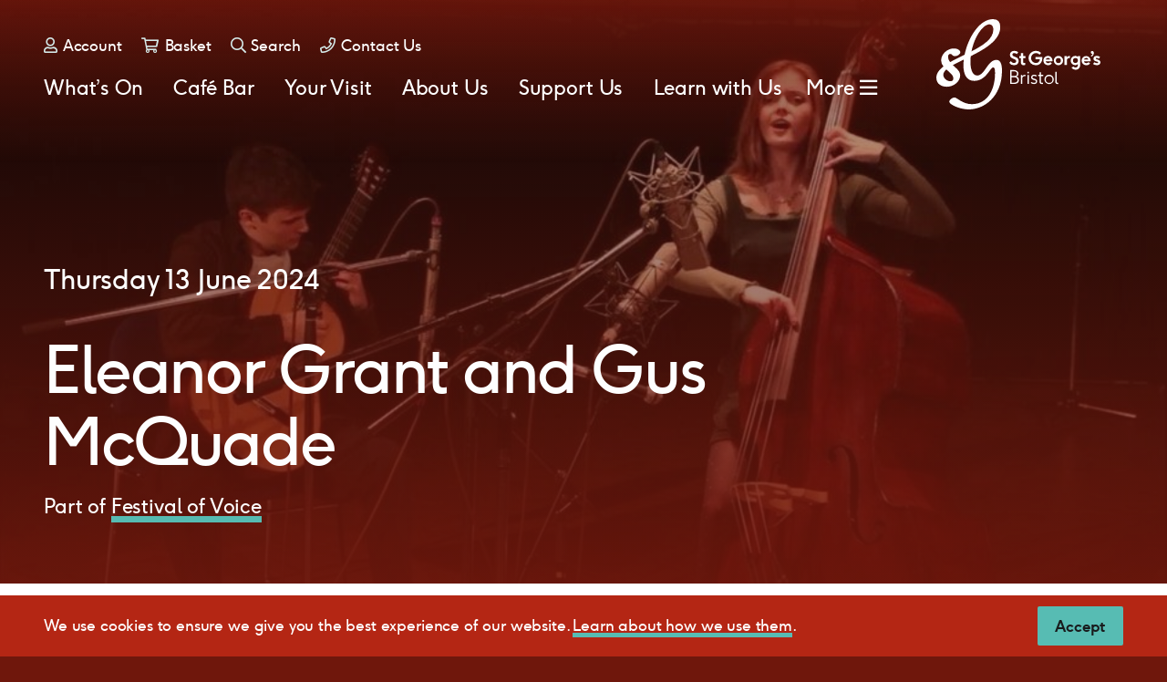

--- FILE ---
content_type: text/html; charset=UTF-8
request_url: https://www.stgeorgesbristol.co.uk/whats-on/ltc-eleanor-grant-and-gus-mcquade/
body_size: 42526
content:
<!DOCTYPE html>
<html class="no-js" lang="en-GB">
<head>
    <meta charset="UTF-8">
    <meta http-equiv="x-ua-compatible" content="ie=edge">
    <meta name="viewport" content="width=device-width, initial-scale=1, shrink-to-fit=no">
    <meta name="facebook-domain-verification" content="lgnd24gfdl7fnrmbma3myjn8p03sko">
    <meta name="p:domain_verify" content="146195af5f8d44de8319ad88e34a3b69"/>
    <meta name='robots' content='max-image-preview:large' />
<link rel='dns-prefetch' href='//cdnjs.cloudflare.com' />
<link rel='dns-prefetch' href='//www.stgeorgesbristol.co.uk' />
<link rel='dns-prefetch' href='//images.stgeorgesbristol.co.uk' />
<link rel="alternate" type="application/rss+xml" title="St George&#039;s Bristol &raquo; Eleanor Grant and Gus McQuade Comments Feed" href="https://www.stgeorgesbristol.co.uk/whats-on/ltc-eleanor-grant-and-gus-mcquade/feed/" />
<style id='classic-theme-styles-inline-css' type='text/css'>
/*! This file is auto-generated */
.wp-block-button__link{color:#fff;background-color:#32373c;border-radius:9999px;box-shadow:none;text-decoration:none;padding:calc(.667em + 2px) calc(1.333em + 2px);font-size:1.125em}.wp-block-file__button{background:#32373c;color:#fff;text-decoration:none}
</style>
<style id='global-styles-inline-css' type='text/css'>
:root{--wp--preset--aspect-ratio--square: 1;--wp--preset--aspect-ratio--4-3: 4/3;--wp--preset--aspect-ratio--3-4: 3/4;--wp--preset--aspect-ratio--3-2: 3/2;--wp--preset--aspect-ratio--2-3: 2/3;--wp--preset--aspect-ratio--16-9: 16/9;--wp--preset--aspect-ratio--9-16: 9/16;--wp--preset--color--black: #000000;--wp--preset--color--cyan-bluish-gray: #abb8c3;--wp--preset--color--white: #ffffff;--wp--preset--color--pale-pink: #f78da7;--wp--preset--color--vivid-red: #cf2e2e;--wp--preset--color--luminous-vivid-orange: #ff6900;--wp--preset--color--luminous-vivid-amber: #fcb900;--wp--preset--color--light-green-cyan: #7bdcb5;--wp--preset--color--vivid-green-cyan: #00d084;--wp--preset--color--pale-cyan-blue: #8ed1fc;--wp--preset--color--vivid-cyan-blue: #0693e3;--wp--preset--color--vivid-purple: #9b51e0;--wp--preset--gradient--vivid-cyan-blue-to-vivid-purple: linear-gradient(135deg,rgba(6,147,227,1) 0%,rgb(155,81,224) 100%);--wp--preset--gradient--light-green-cyan-to-vivid-green-cyan: linear-gradient(135deg,rgb(122,220,180) 0%,rgb(0,208,130) 100%);--wp--preset--gradient--luminous-vivid-amber-to-luminous-vivid-orange: linear-gradient(135deg,rgba(252,185,0,1) 0%,rgba(255,105,0,1) 100%);--wp--preset--gradient--luminous-vivid-orange-to-vivid-red: linear-gradient(135deg,rgba(255,105,0,1) 0%,rgb(207,46,46) 100%);--wp--preset--gradient--very-light-gray-to-cyan-bluish-gray: linear-gradient(135deg,rgb(238,238,238) 0%,rgb(169,184,195) 100%);--wp--preset--gradient--cool-to-warm-spectrum: linear-gradient(135deg,rgb(74,234,220) 0%,rgb(151,120,209) 20%,rgb(207,42,186) 40%,rgb(238,44,130) 60%,rgb(251,105,98) 80%,rgb(254,248,76) 100%);--wp--preset--gradient--blush-light-purple: linear-gradient(135deg,rgb(255,206,236) 0%,rgb(152,150,240) 100%);--wp--preset--gradient--blush-bordeaux: linear-gradient(135deg,rgb(254,205,165) 0%,rgb(254,45,45) 50%,rgb(107,0,62) 100%);--wp--preset--gradient--luminous-dusk: linear-gradient(135deg,rgb(255,203,112) 0%,rgb(199,81,192) 50%,rgb(65,88,208) 100%);--wp--preset--gradient--pale-ocean: linear-gradient(135deg,rgb(255,245,203) 0%,rgb(182,227,212) 50%,rgb(51,167,181) 100%);--wp--preset--gradient--electric-grass: linear-gradient(135deg,rgb(202,248,128) 0%,rgb(113,206,126) 100%);--wp--preset--gradient--midnight: linear-gradient(135deg,rgb(2,3,129) 0%,rgb(40,116,252) 100%);--wp--preset--font-size--small: 13px;--wp--preset--font-size--medium: 20px;--wp--preset--font-size--large: 36px;--wp--preset--font-size--x-large: 42px;--wp--preset--spacing--20: 0.44rem;--wp--preset--spacing--30: 0.67rem;--wp--preset--spacing--40: 1rem;--wp--preset--spacing--50: 1.5rem;--wp--preset--spacing--60: 2.25rem;--wp--preset--spacing--70: 3.38rem;--wp--preset--spacing--80: 5.06rem;--wp--preset--shadow--natural: 6px 6px 9px rgba(0, 0, 0, 0.2);--wp--preset--shadow--deep: 12px 12px 50px rgba(0, 0, 0, 0.4);--wp--preset--shadow--sharp: 6px 6px 0px rgba(0, 0, 0, 0.2);--wp--preset--shadow--outlined: 6px 6px 0px -3px rgba(255, 255, 255, 1), 6px 6px rgba(0, 0, 0, 1);--wp--preset--shadow--crisp: 6px 6px 0px rgba(0, 0, 0, 1);}:where(.is-layout-flex){gap: 0.5em;}:where(.is-layout-grid){gap: 0.5em;}body .is-layout-flex{display: flex;}.is-layout-flex{flex-wrap: wrap;align-items: center;}.is-layout-flex > :is(*, div){margin: 0;}body .is-layout-grid{display: grid;}.is-layout-grid > :is(*, div){margin: 0;}:where(.wp-block-columns.is-layout-flex){gap: 2em;}:where(.wp-block-columns.is-layout-grid){gap: 2em;}:where(.wp-block-post-template.is-layout-flex){gap: 1.25em;}:where(.wp-block-post-template.is-layout-grid){gap: 1.25em;}.has-black-color{color: var(--wp--preset--color--black) !important;}.has-cyan-bluish-gray-color{color: var(--wp--preset--color--cyan-bluish-gray) !important;}.has-white-color{color: var(--wp--preset--color--white) !important;}.has-pale-pink-color{color: var(--wp--preset--color--pale-pink) !important;}.has-vivid-red-color{color: var(--wp--preset--color--vivid-red) !important;}.has-luminous-vivid-orange-color{color: var(--wp--preset--color--luminous-vivid-orange) !important;}.has-luminous-vivid-amber-color{color: var(--wp--preset--color--luminous-vivid-amber) !important;}.has-light-green-cyan-color{color: var(--wp--preset--color--light-green-cyan) !important;}.has-vivid-green-cyan-color{color: var(--wp--preset--color--vivid-green-cyan) !important;}.has-pale-cyan-blue-color{color: var(--wp--preset--color--pale-cyan-blue) !important;}.has-vivid-cyan-blue-color{color: var(--wp--preset--color--vivid-cyan-blue) !important;}.has-vivid-purple-color{color: var(--wp--preset--color--vivid-purple) !important;}.has-black-background-color{background-color: var(--wp--preset--color--black) !important;}.has-cyan-bluish-gray-background-color{background-color: var(--wp--preset--color--cyan-bluish-gray) !important;}.has-white-background-color{background-color: var(--wp--preset--color--white) !important;}.has-pale-pink-background-color{background-color: var(--wp--preset--color--pale-pink) !important;}.has-vivid-red-background-color{background-color: var(--wp--preset--color--vivid-red) !important;}.has-luminous-vivid-orange-background-color{background-color: var(--wp--preset--color--luminous-vivid-orange) !important;}.has-luminous-vivid-amber-background-color{background-color: var(--wp--preset--color--luminous-vivid-amber) !important;}.has-light-green-cyan-background-color{background-color: var(--wp--preset--color--light-green-cyan) !important;}.has-vivid-green-cyan-background-color{background-color: var(--wp--preset--color--vivid-green-cyan) !important;}.has-pale-cyan-blue-background-color{background-color: var(--wp--preset--color--pale-cyan-blue) !important;}.has-vivid-cyan-blue-background-color{background-color: var(--wp--preset--color--vivid-cyan-blue) !important;}.has-vivid-purple-background-color{background-color: var(--wp--preset--color--vivid-purple) !important;}.has-black-border-color{border-color: var(--wp--preset--color--black) !important;}.has-cyan-bluish-gray-border-color{border-color: var(--wp--preset--color--cyan-bluish-gray) !important;}.has-white-border-color{border-color: var(--wp--preset--color--white) !important;}.has-pale-pink-border-color{border-color: var(--wp--preset--color--pale-pink) !important;}.has-vivid-red-border-color{border-color: var(--wp--preset--color--vivid-red) !important;}.has-luminous-vivid-orange-border-color{border-color: var(--wp--preset--color--luminous-vivid-orange) !important;}.has-luminous-vivid-amber-border-color{border-color: var(--wp--preset--color--luminous-vivid-amber) !important;}.has-light-green-cyan-border-color{border-color: var(--wp--preset--color--light-green-cyan) !important;}.has-vivid-green-cyan-border-color{border-color: var(--wp--preset--color--vivid-green-cyan) !important;}.has-pale-cyan-blue-border-color{border-color: var(--wp--preset--color--pale-cyan-blue) !important;}.has-vivid-cyan-blue-border-color{border-color: var(--wp--preset--color--vivid-cyan-blue) !important;}.has-vivid-purple-border-color{border-color: var(--wp--preset--color--vivid-purple) !important;}.has-vivid-cyan-blue-to-vivid-purple-gradient-background{background: var(--wp--preset--gradient--vivid-cyan-blue-to-vivid-purple) !important;}.has-light-green-cyan-to-vivid-green-cyan-gradient-background{background: var(--wp--preset--gradient--light-green-cyan-to-vivid-green-cyan) !important;}.has-luminous-vivid-amber-to-luminous-vivid-orange-gradient-background{background: var(--wp--preset--gradient--luminous-vivid-amber-to-luminous-vivid-orange) !important;}.has-luminous-vivid-orange-to-vivid-red-gradient-background{background: var(--wp--preset--gradient--luminous-vivid-orange-to-vivid-red) !important;}.has-very-light-gray-to-cyan-bluish-gray-gradient-background{background: var(--wp--preset--gradient--very-light-gray-to-cyan-bluish-gray) !important;}.has-cool-to-warm-spectrum-gradient-background{background: var(--wp--preset--gradient--cool-to-warm-spectrum) !important;}.has-blush-light-purple-gradient-background{background: var(--wp--preset--gradient--blush-light-purple) !important;}.has-blush-bordeaux-gradient-background{background: var(--wp--preset--gradient--blush-bordeaux) !important;}.has-luminous-dusk-gradient-background{background: var(--wp--preset--gradient--luminous-dusk) !important;}.has-pale-ocean-gradient-background{background: var(--wp--preset--gradient--pale-ocean) !important;}.has-electric-grass-gradient-background{background: var(--wp--preset--gradient--electric-grass) !important;}.has-midnight-gradient-background{background: var(--wp--preset--gradient--midnight) !important;}.has-small-font-size{font-size: var(--wp--preset--font-size--small) !important;}.has-medium-font-size{font-size: var(--wp--preset--font-size--medium) !important;}.has-large-font-size{font-size: var(--wp--preset--font-size--large) !important;}.has-x-large-font-size{font-size: var(--wp--preset--font-size--x-large) !important;}
:where(.wp-block-post-template.is-layout-flex){gap: 1.25em;}:where(.wp-block-post-template.is-layout-grid){gap: 1.25em;}
:where(.wp-block-columns.is-layout-flex){gap: 2em;}:where(.wp-block-columns.is-layout-grid){gap: 2em;}
:root :where(.wp-block-pullquote){font-size: 1.5em;line-height: 1.6;}
</style>
<link rel='stylesheet' id='basetheme-css' href='https://www.stgeorgesbristol.co.uk/themes/childtheme/assets/css/main.css?ver=1765357849' type='text/css' media='all' />
<link rel='stylesheet' id='sib-front-css-css' href='https://www.stgeorgesbristol.co.uk/plugins/mailin/css/mailin-front.css?ver=6.8.3' type='text/css' media='all' />
<script type="text/javascript" src="//cdnjs.cloudflare.com/ajax/libs/jquery/3.3.1/jquery.min.js?ver=3.3.1" id="jquery-js"></script>
<script type="text/javascript" id="jquery-js-after">
/* <![CDATA[ */
window.jQuery || document.write('<script src="https://www.stgeorgesbristol.co.uk/themes/childtheme/static/js/jquery-3.3.1.min.js">\x3C/script>')
/* ]]> */
</script>
<script type="text/javascript" src="https://www.stgeorgesbristol.co.uk/themes/basetheme/assets/build/js/core.js?ver=1.1.0" id="basetheme-core-js"></script>
<script type="text/javascript" id="sib-front-js-js-extra">
/* <![CDATA[ */
var sibErrMsg = {"invalidMail":"Please fill out valid email address","requiredField":"Please fill out required fields","invalidDateFormat":"Please fill out valid date format","invalidSMSFormat":"Please fill out valid phone number"};
var ajax_sib_front_object = {"ajax_url":"https:\/\/www.stgeorgesbristol.co.uk\/admin\/wp-admin\/admin-ajax.php","ajax_nonce":"64dbd449e8","flag_url":"https:\/\/www.stgeorgesbristol.co.uk\/plugins\/mailin\/img\/flags\/"};
/* ]]> */
</script>
<script type="text/javascript" src="https://www.stgeorgesbristol.co.uk/plugins/mailin/js/mailin-front.js?ver=1734943146" id="sib-front-js-js"></script>
<link rel="canonical" href="https://www.stgeorgesbristol.co.uk/whats-on/ltc-eleanor-grant-and-gus-mcquade/" />

<!-- Title -->
    <title>Eleanor Grant and Gus McQuade | St George's Bristol</title>

<!-- Description -->
    <meta name="description" content="Eleanor Grant and Gus McQuade | St George&#039;s Bristol | Lunchtime Concert | classical concert | vocal concert | classical concerts | classical concerts bristol | bristol music venue | bristol music venues | music venue bristol | music venues bristol | classical concert hall | bristol concert hall | st george&#039;s brandon hill | double bass | choral concert">

<!-- Twitter: Post -->
    <!-- Twitter: Card Size -->
            <meta name="twitter:card" content="summary"/>
    
    <!-- Twitter: Site -->
    
    <!-- Twitter: Title -->
            <meta name="twitter:title" content="Eleanor Grant and Gus McQuade | St George&#039;s Bristol"/>
    
    <!-- Twitter: Description -->
            <meta name="twitter:description" content="Eleanor Grant and Gus McQuade | St George&amp;#039;s Bristol | Lunchtime Concert | classical concert | vocal concert | classical concerts | classical concerts bristol | bristol music venue | bristol music venues | music venue bristol | music venues bristol | classical concert hall | bristol concert hall | st george&amp;#039;s brandon hill | double bass | choral concert"/>
    
    <!-- Twitter: Image -->
    
<!-- Twitter: Archive -->

<!-- Facebook: Post -->
    <!-- Facebook: URL -->
            <meta property="og:url" content="https://www.stgeorgesbristol.co.uk/whats-on/ltc-eleanor-grant-and-gus-mcquade/">
    
    <!-- Facebook: Site Name -->
            <meta property="og:site_name" content="St George&#039;s Bristol"/>
    
    <!-- Facebook: Title -->
            <meta property="og:title" content="Eleanor Grant and Gus McQuade | St George&#039;s Bristol"/>
    
    <!-- Facebook: Description -->
            <meta property="og:description" content="Eleanor Grant and Gus McQuade | St George&amp;#039;s Bristol | Lunchtime Concert | classical concert | vocal concert | classical concerts | classical concerts bristol | bristol music venue | bristol music venues | music venue bristol | music venues bristol | classical concert hall | bristol concert hall | st george&amp;#039;s brandon hill | double bass | choral concert"/>
    
    <!-- Facebook: Image -->
    
<!-- Facebook: Archive -->

<!-- Hide From Search Engines -->

<!-- Canonical Tag -->
<script type="application/ld+json">[]</script>    <link rel="apple-touch-icon" sizes="180x180" href="/static/apple-touch-icon.png">
<link rel="icon" type="image/png" sizes="32x32" href="/static/favicon-32x32.png">
<link rel="icon" type="image/png" sizes="16x16" href="/static/favicon-16x16.png">
<link rel="manifest" href="/static/site.webmanifest">
<link rel="mask-icon" href="/static/safari-pinned-tab.svg" color="#5bbad5">
<meta name="msapplication-TileColor" content="#243958">
<meta name="theme-color" content="#ffffff">
    <!-- Google Tag Manager -->
<script>(function(w,d,s,l,i){w[l]=w[l]||[];w[l].push({'gtm.start':
new Date().getTime(),event:'gtm.js'});var f=d.getElementsByTagName(s)[0],
j=d.createElement(s),dl=l!='dataLayer'?'&l='+l:'';j.async=true;j.src=
'https://www.googletagmanager.com/gtm.js?id='+i+dl;f.parentNode.insertBefore(j,f);
})(window,document,'script','dataLayer','GTM-5C3CQLV');</script>
<!-- End Google Tag Manager -->    <script src="https://webcomponents.spektrix.com/stable/webcomponents-loader.js"></script>
    <script src="https://webcomponents.spektrix.com/stable/spektrix-component-loader.js" data-components="spektrix-donate" async></script>
</head>

<body class="wp-singular event-template-default single single-event postid-173927 wp-theme-basetheme wp-child-theme-childtheme theme--orange-red ltc-eleanor-grant-and-gus-mcquade state--anchors-closed">

    <!-- Google Tag Manager (noscript) -->
<noscript><iframe src="https://www.googletagmanager.com/ns.html?id=GTM-5C3CQLV"
height="0" width="0" style="display:none;visibility:hidden"></iframe></noscript>
<!-- End Google Tag Manager (noscript) -->
    
    <section class="c-site-wrap">
        <a href="#main-content" class="c-btn c-btn--skip-link">Skip to main content</a>

<header class="c-header">
    <div class="c-header__wrap">
        <div class="c-header__bg"></div>
        <div class="c-header__content">
            <a class="c-header__logo" href="https://www.stgeorgesbristol.co.uk" title="Home">
                <img alt="St George's Bristol" src="https://www.stgeorgesbristol.co.uk/themes/childtheme/assets/images/st-georges-bristol_logo.svg">
            </a>
            <div class="c-header-nav">
                <nav class="c-header-nav-primary priority-nav">
                    <ul id="menu-header-menu" class="c-header-nav-list c-header-nav-list--primary"><li id="menu-item-2547" class="menu-item menu-item-type-post_type menu-item-object-page menu-item-2547"><a href="https://www.stgeorgesbristol.co.uk/whats-on/">What’s On</a></li>
<li id="menu-item-60797" class="menu-item menu-item-type-post_type menu-item-object-page menu-item-60797"><a href="https://www.stgeorgesbristol.co.uk/cafe-bar/">Café Bar</a></li>
<li id="menu-item-4530" class="menu-item menu-item-type-post_type menu-item-object-page menu-item-4530"><a href="https://www.stgeorgesbristol.co.uk/your-visit/">Your Visit</a></li>
<li id="menu-item-5662" class="menu-item menu-item-type-post_type menu-item-object-page menu-item-5662"><a href="https://www.stgeorgesbristol.co.uk/about-us/">About Us</a></li>
<li id="menu-item-6860" class="menu-item menu-item-type-post_type menu-item-object-page menu-item-6860"><a href="https://www.stgeorgesbristol.co.uk/support-us/">Support Us</a></li>
<li id="menu-item-6746" class="menu-item menu-item-type-post_type menu-item-object-page menu-item-6746"><a href="https://www.stgeorgesbristol.co.uk/learn-with-us/">Learn with Us</a></li>
<li id="menu-item-6859" class="menu-item menu-item-type-post_type menu-item-object-page menu-item-6859"><a href="https://www.stgeorgesbristol.co.uk/venue-hire/">Hire Us</a></li>
</ul>                </nav>
                <ul class="c-header-nav-list c-header-nav-meta">
                    <li><a href="https://www.stgeorgesbristol.co.uk/account"><i class="far fa-user"></i> Account</a></li>
                    <li><a href="https://www.stgeorgesbristol.co.uk/basket"><i class="far fa-shopping-cart"></i> Basket</a></li>
                    <li><a href="https://www.stgeorgesbristol.co.uk/?s"><i class="far fa-search"></i> Search</a></li>
                    <li><a href="https://www.stgeorgesbristol.co.uk/about-us/contact-us/"><i class="far fa-phone"></i> Contact Us</a></li>
                </ul>
            </div>
        </div>
    </div>
</header>

                        <main class="c-main" id="main-content">

<section class="c-masthead c-masthead--event c-masthead--full">
    <div class="c-masthead__visual">
                    <figure class="c-masthead__img c-masthead__img--full">
                <img
                    src="https://images.stgeorgesbristol.co.uk/uploads/2024/01/pic-2.jpg?resize=20%2C10&gravity"
                    data-sizes="auto"
                    data-srcset="https://images.stgeorgesbristol.co.uk/uploads/2024/01/pic-2.jpg?resize=20%2C10&gravity 20w, https://images.stgeorgesbristol.co.uk/uploads/2024/01/pic-2.jpg?resize=480%2C240&gravity 480w, https://images.stgeorgesbristol.co.uk/uploads/2024/01/pic-2.jpg?resize=960%2C480&gravity 960w"
                    class="lazyload"
                    alt="Eleanor Grant and Gus McQuade | St George's Bristol"
                    title="Eleanor Grant and Gus McQuade | St George's Bristol"
                >
            </figure>
            </div>
    <div class="c-masthead__overlay"></div>
    <div class="c-masthead__content">
        <div class="c-masthead__content-wrap">
                            <time class="c-masthead__daterange">
                    Thursday 13 June 2024                </time>
                        <div class="c-masthead__time-duration">
                <p class="c-masthead__times"></p>
                            </div>
                        <h1 class="c-masthead__title">Eleanor Grant and Gus McQuade</h1>
                                        <p class="c-masthead__seasons">Part of 
                                    <span><a href="https://www.stgeorgesbristol.co.uk/seasons/festival-of-voice/">Festival of Voice</a></span>
                                </p>
                                </div>
    </div>
</section>

<section class="c-page c-page--event">

    <section class="c-anchors-wrap">
            </section>

    <section class="c-event-page">
        <section class="c-container c-container--inset">
            <div class="o-wrapper">
                <section class="c-container__blocks">
                    <div class="o-layout">

                        <div class="o-layout__item u-2/5@desktop">
                            <div class="c-col c-instances u-animate-in">
                                                                    <h5 style="margin: 0;">This event has passed.</h5>
                                                            </div>
                        </div>



                        <div class="o-layout__item u-3/5@desktop">
                            <div class="c-event-page__intro c-col c-col-text-area u-animate-in">
                                                                    <div class="event__important-information"><p class="lead-p"><span style="color: #ff6600;">This unique duo are a brilliant collaboration between the unmissable Eleanor Grant on double bass and voice  – catch her while you can  – and the wonderful guitarist Gus McQuade.</span></p>
<p class="lead-p"><span style="color: #ff6600;">They are equally at home with Dowland or Gershwin.</span></p>
</div>
                                                            </div>
                        </div>

                    </div>
                </section>
            </div>
        </section>
    </section>

    <section class="c-container u-transparent-bg c-container--800 c-container--center c-container--vertical-top">
    <div class="c-container-anchor" ></div>
        <div class="o-wrapper">
        <div class="c-container__wrap">
                        <div class="c-container__blocks">
                <div class="o-layout">
                                            <div class="o-layout__item o-layout__item--card u-1/1@desktop u-1/2@tablet">
    <div class="c-col c-col-card u-transparent-bg c-col-card--normal c-col-card--has-link u-animate-in">
        <div class="c-col-card__wrap">
            
            <div class="c-col-card__content">

                                    <h4 class="c-col-card__title">Download the Programme</h4>
                
                
                                    <div class="c-col-card__buttons">
                        <span class="c-col-card__button">Download Now</span>
                    </div>
                
            </div>

                            <a class="c-col-card__link" href="https://images.stgeorgesbristol.co.uk/uploads/2024/06/240530-Eleanor-Grant.pdf" tabindex="0" role="button">
                    <span class="u-hidden-visually">Download the Programme</span>
                </a>
                        
        </div>
    </div>
</div>
                                    </div>
            </div>
        </div>
    </div>
</section>
<section class="c-container u-transparent-bg c-container--flush c-container--center c-container--vertical-top">
    <div class="c-container-anchor" ></div>
        <div class="o-wrapper">
        <div class="c-container__wrap">
                        <div class="c-container__blocks">
                <div class="o-layout">
                                                <div class="o-layout__item o-layout__item--billboard">
    <div class="c-col c-col-billboard c-cta--left theme--red-pink c-col-billboard--has-link u-animate-in">
        <div class="c-col-billboard__overlay"></div>
        <figure class="c-col-billboard__img">
                            <img src="https://images.stgeorgesbristol.co.uk/uploads/2022/12/website-banner-no-text.png?resize=20%2C10&gravity"
                     data-sizes="auto"
                     data-srcset="https://images.stgeorgesbristol.co.uk/uploads/2022/12/website-banner-no-text.png?resize=20%2C10&gravity 20w, https://images.stgeorgesbristol.co.uk/uploads/2022/12/website-banner-no-text.png?resize=480%2C240&gravity 480w, https://images.stgeorgesbristol.co.uk/uploads/2022/12/website-banner-no-text.png?resize=960%2C480&gravity 960w, https://images.stgeorgesbristol.co.uk/uploads/2022/12/website-banner-no-text.png?resize=1600%2C800&gravity 1600w"
                     class="lazyload"
                     alt="Rising Stars | Banner | St George's Bristol"
                     title="Rising Stars | Banner | St George's Bristol"
                     width="200"
                     height="100"
                />
                    </figure>
        <div class="c-col-billboard__content">
            <div class="c-col-billboard__graphic"></div>
            <div class="c-col-billboard__text">
                <div class="c-col-billboard__header">
                    <h4 class="c-col-billboard__title">Rising Stars </h4>
                </div>
                <div class="c-col-billboard__textarea c-col-text-area">
                    <p class="lead-p">This winter, we’re asking you to support our Rising Stars Campaign, to help young, talented musicians thrive in 2024 and beyond.</p>
<p>We’re creating performance opportunities for emerging artists, nurturing young careers, as well as developing music education workshops and recording and broadcast opportunities.</p>
                </div>
                                    <div class="c-col-billboard__btn">
                        <a href="https://www.stgeorgesbristol.co.uk/support-us/rising-stars/" class="c-btn c-btn--sq-primary" target="">Donate Now</a>
                    </div>
                            </div>
        </div>
    </div>
</div>
                                                <div class="o-layout__item u-1/1@desktop">
    <div class="c-col c-col c-col-events-block">
        
        <div class="c-col-header c-col-events-block__header u-animate-in">
                            <h3 class="c-col-title">
                    You Might Also Like                </h3>
                                </div>
        
        <div class="o-layout o-layout--flex" data-item-count="3">
                            <section class="o-layout__item u-1/3@desktop u-1/2@tablet">
    <div class="c-col c-col-card c-col-card--event c-col-card--has-link u-animate-in">
        <a class="c-col-card__link" href="https://www.stgeorgesbristol.co.uk/whats-on/ltc-amiri-harewood/" tabindex="0" role="button">
            <figure class="c-col-card__fig">
                                    <img width="480" height="300" src="https://images.stgeorgesbristol.co.uk/uploads/2025/11/Amiri-Harewood--Kaupo-Kikkas-3-resize.jpg?resize=480%2C300&amp;gravity" class="attachment-480x300-crop size-480x300-crop" alt="" decoding="async" loading="lazy" srcset="https://images.stgeorgesbristol.co.uk/uploads/2025/11/Amiri-Harewood--Kaupo-Kikkas-3-resize.jpg?resize=16%2C10&amp;gravity 16w, https://images.stgeorgesbristol.co.uk/uploads/2025/11/Amiri-Harewood--Kaupo-Kikkas-3-resize.jpg?resize=480%2C300&amp;gravity 480w, https://images.stgeorgesbristol.co.uk/uploads/2025/11/Amiri-Harewood--Kaupo-Kikkas-3-resize.jpg?resize=640%2C400&amp;gravity 640w, https://images.stgeorgesbristol.co.uk/uploads/2025/11/Amiri-Harewood--Kaupo-Kikkas-3-resize.jpg?resize=960%2C600&amp;gravity 960w, https://images.stgeorgesbristol.co.uk/uploads/2025/11/Amiri-Harewood--Kaupo-Kikkas-3-resize.jpg?resize=1600%2C1000&amp;gravity 1600w, https://images.stgeorgesbristol.co.uk/uploads/2025/11/Amiri-Harewood--Kaupo-Kikkas-3-resize.jpg?resize=1992%2C1245&amp;gravity 1992w" sizes="(max-width: 480px) 100vw, 480px" />                                                    <div class="c-col-card__taxonomy">
                                                    <span>Classical</span>
                                                    <span>Lunchtime Concerts</span>
                                            </div>
                            </figure>

            <div class="c-col-card__content">
                                    <div class="c-col-card__taxonomy">
                                                    <span>Classical</span>
                                                    <span>Lunchtime Concerts</span>
                                            </div>
                                <div class="c-col-card__date">
                    <time>Thu 29 January 2026</time>
                </div>
                <h4 class="c-col-card__title">Amiri Harewood</h4>
                            </div>
        </a>

        <div class="c-col-card__buttons">
            <a href="https://www.stgeorgesbristol.co.uk/whats-on/ltc-amiri-harewood/" tabindex="-1" class="c-btn c-btn--secondary c-btn--more">View event</a>
            <div class="c-col-card__book">
                                                            <a href="https://www.stgeorgesbristol.co.uk/whats-on/ltc-amiri-harewood/book/921468" role="button" class="c-btn c-btn--book c-btn--primary">Book Now</a>

                                            
                            </div>
        </div>
    </div>
</section>
                            <section class="o-layout__item u-1/3@desktop u-1/2@tablet">
    <div class="c-col c-col-card c-col-card--event c-col-card--has-link u-animate-in">
        <a class="c-col-card__link" href="https://www.stgeorgesbristol.co.uk/whats-on/paul-lewis-mozart-2/" tabindex="0" role="button">
            <figure class="c-col-card__fig">
                                    <img width="480" height="300" src="https://images.stgeorgesbristol.co.uk/uploads/2022/06/paullewisforweb-crop-scaled.jpg?resize=480%2C300&amp;gravity" class="attachment-480x300-crop size-480x300-crop" alt="Paul Lewis St George&#039;s Bristol, Bristol Venues, Bristol Classical Music" decoding="async" loading="lazy" srcset="https://images.stgeorgesbristol.co.uk/uploads/2022/06/paullewisforweb-crop-scaled.jpg?resize=16%2C10&amp;gravity 16w, https://images.stgeorgesbristol.co.uk/uploads/2022/06/paullewisforweb-crop-scaled.jpg?resize=480%2C300&amp;gravity 480w, https://images.stgeorgesbristol.co.uk/uploads/2022/06/paullewisforweb-crop-scaled.jpg?resize=640%2C400&amp;gravity 640w, https://images.stgeorgesbristol.co.uk/uploads/2022/06/paullewisforweb-crop-scaled.jpg?resize=960%2C600&amp;gravity 960w, https://images.stgeorgesbristol.co.uk/uploads/2022/06/paullewisforweb-crop-scaled.jpg?resize=1600%2C1000&amp;gravity 1600w, https://images.stgeorgesbristol.co.uk/uploads/2022/06/paullewisforweb-crop-scaled.jpg?resize=1992%2C1245&amp;gravity 1992w" sizes="(max-width: 480px) 100vw, 480px" />                                                    <div class="c-col-card__taxonomy">
                                                    <span>Classical</span>
                                            </div>
                            </figure>

            <div class="c-col-card__content">
                                    <div class="c-col-card__taxonomy">
                                                    <span>Classical</span>
                                            </div>
                                <div class="c-col-card__date">
                    <time>Fri 30 January 2026</time>
                </div>
                <h4 class="c-col-card__title">Paul Lewis: Mozart +</h4>
                            </div>
        </a>

        <div class="c-col-card__buttons">
            <a href="https://www.stgeorgesbristol.co.uk/whats-on/paul-lewis-mozart-2/" tabindex="-1" class="c-btn c-btn--secondary c-btn--more">View event</a>
            <div class="c-col-card__book">
                                                            <a href="https://www.stgeorgesbristol.co.uk/whats-on/paul-lewis-mozart/book/856670" role="button" class="c-btn c-btn--book c-btn--primary">Book Now</a>

                                            
                            </div>
        </div>
    </div>
</section>
                            <section class="o-layout__item u-1/3@desktop u-1/2@tablet">
    <div class="c-col c-col-card c-col-card--event c-col-card--has-link u-animate-in">
        <a class="c-col-card__link" href="https://www.stgeorgesbristol.co.uk/whats-on/ltc-duo-striago/" tabindex="0" role="button">
            <figure class="c-col-card__fig">
                                    <img width="480" height="300" src="https://images.stgeorgesbristol.co.uk/uploads/2025/11/Duo-StriAgo-e1762782629381.png?resize=480%2C300&amp;gravity" class="attachment-480x300-crop size-480x300-crop" alt="" decoding="async" loading="lazy" srcset="https://images.stgeorgesbristol.co.uk/uploads/2025/11/Duo-StriAgo-e1762782629381.png?resize=16%2C10&amp;gravity 16w, https://images.stgeorgesbristol.co.uk/uploads/2025/11/Duo-StriAgo-e1762782629381.png?resize=480%2C300&amp;gravity 480w, https://images.stgeorgesbristol.co.uk/uploads/2025/11/Duo-StriAgo-e1762782629381.png?resize=640%2C400&amp;gravity 640w, https://images.stgeorgesbristol.co.uk/uploads/2025/11/Duo-StriAgo-e1762782629381.png?resize=960%2C600&amp;gravity 960w" sizes="(max-width: 480px) 100vw, 480px" />                                                    <div class="c-col-card__taxonomy">
                                                    <span>Classical</span>
                                                    <span>Lunchtime Concerts</span>
                                            </div>
                            </figure>

            <div class="c-col-card__content">
                                    <div class="c-col-card__taxonomy">
                                                    <span>Classical</span>
                                                    <span>Lunchtime Concerts</span>
                                            </div>
                                <div class="c-col-card__date">
                    <time>Thu 5 February 2026</time>
                </div>
                <h4 class="c-col-card__title">Duo StriAgo</h4>
                            </div>
        </a>

        <div class="c-col-card__buttons">
            <a href="https://www.stgeorgesbristol.co.uk/whats-on/ltc-duo-striago/" tabindex="-1" class="c-btn c-btn--secondary c-btn--more">View event</a>
            <div class="c-col-card__book">
                                                            <a href="https://www.stgeorgesbristol.co.uk/whats-on/ltc-duo-striago/book/924671" role="button" class="c-btn c-btn--book c-btn--primary">Book Now</a>

                                            
                            </div>
        </div>
    </div>
</section>
                    </div>
    </div>
</div>
                                                <div class="o-layout__item o-layout__item--billboard">
    <div class="c-col c-col-billboard c-cta--left theme--inherit c-col-billboard--has-link u-animate-in">
        <div class="c-col-billboard__overlay"></div>
        <figure class="c-col-billboard__img">
                            <img src="https://images.stgeorgesbristol.co.uk/uploads/2024/06/240322-Seed-Sessions_0143-scaled.jpg?resize=20%2C10&gravity"
                     data-sizes="auto"
                     data-srcset="https://images.stgeorgesbristol.co.uk/uploads/2024/06/240322-Seed-Sessions_0143-scaled.jpg?resize=20%2C10&gravity 20w, https://images.stgeorgesbristol.co.uk/uploads/2024/06/240322-Seed-Sessions_0143-scaled.jpg?resize=480%2C240&gravity 480w, https://images.stgeorgesbristol.co.uk/uploads/2024/06/240322-Seed-Sessions_0143-scaled.jpg?resize=960%2C480&gravity 960w, https://images.stgeorgesbristol.co.uk/uploads/2024/06/240322-Seed-Sessions_0143-scaled.jpg?resize=1600%2C800&gravity 1600w, https://images.stgeorgesbristol.co.uk/uploads/2024/06/240322-Seed-Sessions_0143-scaled.jpg?resize=1996%2C998&gravity 1996w"
                     class="lazyload"
                     alt="Seed Sessions by Elliot Hingston"
                     title="Seed Sessions by Elliot Hingston"
                     width="200"
                     height="100"
                />
                    </figure>
        <div class="c-col-billboard__content">
            <div class="c-col-billboard__graphic"></div>
            <div class="c-col-billboard__text">
                <div class="c-col-billboard__header">
                    <h4 class="c-col-billboard__title">Join our mailing list</h4>
                </div>
                <div class="c-col-billboard__textarea c-col-text-area">
                    <p class="lead-p">We&#8217;d love to stay in touch with you!</p>
<p>Receive our latest news and events announcements, straight to your inbox.</p>
                </div>
                                    <div class="c-col-billboard__btn">
                        <a href="https://www.stgeorgesbristol.co.uk/mailing-list/" class="c-btn c-btn--sq-primary" target="_blank">Sign up here</a>
                    </div>
                            </div>
        </div>
    </div>
</div>
                                    </div>
            </div>
        </div>
    </div>
</section>

</section>


</main>
<section role="dialog" aria-live="polite" aria-label="cookieconsent" aria-describedby="cookieconsent:desc" id="cookie-banner" class="c-cookie-banner animated fadeIn">
    <div class="o-wrapper">
        <div class="c-cookie-banner__container">
            <div class="c-cookie-banner__message c-col-text-area" id="cookieconsent:desc">
                <p>We use cookies to ensure we give you the best experience of our website. <a href="https://www.stgeorgesbristol.co.uk/privacy-policy">Learn about how we use them</a>.</p>
            </div>
            <button type="button" class="c-cookie-banner__dismiss c-btn c-btn--secondary" data-dismiss="modal" aria-label="Close">
                <span aria-hidden="true">Accept</span>
            </button>
        </div>
    </div>
</section>
<footer class="c-footer">
    <div class="c-footer-bg">
        <div class="c-footer-bg__img u-animate-in"></div>
    </div>
    <section class="c-footer__wrap">
        
        <div class="o-layout">
            <div class="c-footer__col o-layout__item u-1/2@tablet u-1/3@desktop">
                <h6 class="c-footer__title">Stay connected with <span style="white-space: nowrap;">St George&rsquo;s</span></h6>

                <a href="https://www.stgeorgesbristol.co.uk/mailing-list" class="c-btn c-btn--secondary c-btn--subscribe">Sign up for regular updates</a>

                <ul class="c-social-links">
                    <li><a class="social--facebook" href="https://www.facebook.com/stgeorgesbris/" target="blank" rel="nofollow noopener"><span class="u-hidden-visually">Facebook</span></a></li>
                    <li><a class="social--instagram" href="https://www.instagram.com/stgeorgesbris/" target="blank" rel="nofollow noopener"><span class="u-hidden-visually">Instagram</span></a></li>
                    <li><a class="social--youtube" href="https://www.youtube.com/channel/UChzV5sXsIB17NKDLF-KVxxw " target="blank" rel="nofollow noopener"><span class="u-hidden-visually">YouTube</span></a></li>
                </ul>

                <p><strong>St George&rsquo;s Bristol</strong><br>
                Great George Street<br>
                (off Park Street)<br>
                Bristol, BS1 5RR</p>

                <p><strong>Box Office</strong><br>
                <a class="c-footer__phone" href="tel:+441179294929" aria-label="0 1 1 7 9 2 9 4 9 2 9">0117 929 4929</a></p>

                <p>hello@stgeorgesbristol.co.uk</p>
            </div>
            <div class="c-footer__col o-layout__item u-1/2@tablet u-1/3@desktop">
                <ul id="menu-footer-menu" class="c-footer-nav"><li id="menu-item-6749" class="menu-item menu-item-type-post_type menu-item-object-page menu-item-privacy-policy menu-item-6749"><a rel="privacy-policy" href="https://www.stgeorgesbristol.co.uk/privacy-policy/">Privacy Policy</a></li>
<li id="menu-item-6751" class="menu-item menu-item-type-post_type menu-item-object-page menu-item-6751"><a href="https://www.stgeorgesbristol.co.uk/your-visit/access/">Access</a></li>
<li id="menu-item-6750" class="menu-item menu-item-type-post_type menu-item-object-page menu-item-6750"><a href="https://www.stgeorgesbristol.co.uk/about-us/work-with-us/">Work With Us</a></li>
<li id="menu-item-6748" class="menu-item menu-item-type-post_type menu-item-object-page menu-item-6748"><a href="https://www.stgeorgesbristol.co.uk/policies-terms-conditions/">Policies, Terms &#038; Conditions</a></li>
</ul>            </div>
            <div class="c-footer__col o-layout__item u-1/3@desktop">
                <p>St George&rsquo;s Bristol is a charity registered in England and Wales No. 295178</p>
                <p>&copy; St George&rsquo;s Bristol 2026</p>

                <ul class="c-footer__supporters">
                    <li><img alt="Supported using public funding from Arts Council England" width="200" src="https://www.stgeorgesbristol.co.uk/themes/childtheme/assets/images/logo--arts-council.svg"></li>
                    <li><img alt="BACH — British Association of Concert Halls" width="200" src="https://www.stgeorgesbristol.co.uk/themes/childtheme/assets/images/logo--bach.svg"></li>
                </ul>
            </div>
            <div class="c-footer__credit o-layout__item u-1/1">
                website by <a href="https://substrakt.com">substrakt</a>
            </div>
        </div>
    </section>
</footer>
</section>
<script type="speculationrules">
{"prefetch":[{"source":"document","where":{"and":[{"href_matches":"\/*"},{"not":{"href_matches":["\/admin\/wp-*.php","\/admin\/wp-admin\/*","\/uploads\/*","\/*","\/plugins\/*","\/themes\/childtheme\/*","\/themes\/basetheme\/*","\/*\\?(.+)"]}},{"not":{"selector_matches":"a[rel~=\"nofollow\"]"}},{"not":{"selector_matches":".no-prefetch, .no-prefetch a"}}]},"eagerness":"conservative"}]}
</script>
<script type="text/javascript" src="https://www.stgeorgesbristol.co.uk/themes/childtheme/assets/js/all.js?ver=1765357849" id="basetheme-js"></script>
</body>
</html>
<!--
Performance optimized by Redis Object Cache. Learn more: https://wprediscache.com

Retrieved 3559 objects (523 KB) from Redis using Predis (v3.3.0).
-->


--- FILE ---
content_type: text/css
request_url: https://www.stgeorgesbristol.co.uk/themes/childtheme/assets/css/main.css?ver=1765357849
body_size: 264608
content:
@font-face{font-family:'F37 Ginger';src:url("../fonts/F37Ginger-Regular.woff2") format("woff2"),url("../fonts/F37Ginger-Regular.woff") format("woff");font-weight:400;font-style:normal;font-stretch:normal}@font-face{font-family:'F37 Ginger';src:url("../fonts/F37Ginger-Italic.woff2") format("woff2"),url("../fonts/F37Ginger-Italic.woff") format("woff");font-weight:400;font-style:italic;font-stretch:normal}@font-face{font-family:'F37 Ginger';src:url("../fonts/F37Ginger-Bold.woff2") format("woff2"),url("../fonts/F37Ginger-Bold.woff") format("woff");font-weight:700;font-style:normal;font-stretch:normal}@font-face{font-family:'F37 Ginger';src:url("../fonts/F37Ginger-BoldItalic.woff2") format("woff2"),url("../fonts/F37Ginger-BoldItalic.woff") format("woff");font-weight:700;font-style:italic;font-stretch:normal}/*!
 * animate.css - https://animate.style/
 * Version - 4.0.0
 * Licensed under the MIT license - http://opensource.org/licenses/MIT
 *
 * Copyright (c) 2020 Animate.css
 */:root{--animate-duration: 1s;--animate-delay: 1s;--animate-repeat: 1}.animate__animated{-webkit-animation-duration:1s;animation-duration:1s;-webkit-animation-duration:var(--animate-duration);animation-duration:var(--animate-duration);-webkit-animation-fill-mode:both;animation-fill-mode:both}.animate__animated.animate__infinite{-webkit-animation-iteration-count:infinite;animation-iteration-count:infinite}.animate__animated.animate__repeat-1{-webkit-animation-iteration-count:1;animation-iteration-count:1;-webkit-animation-iteration-count:var(--animate-repeat);animation-iteration-count:var(--animate-repeat)}.animate__animated.animate__repeat-2{-webkit-animation-iteration-count:calc(1 * 2);animation-iteration-count:calc(1 * 2);-webkit-animation-iteration-count:calc(var(--animate-repeat) * 2);animation-iteration-count:calc(var(--animate-repeat) * 2)}.animate__animated.animate__repeat-3{-webkit-animation-iteration-count:calc(1 * 3);animation-iteration-count:calc(1 * 3);-webkit-animation-iteration-count:calc(var(--animate-repeat) * 3);animation-iteration-count:calc(var(--animate-repeat) * 3)}.animate__animated.animate__delay-1s{-webkit-animation-delay:1s;animation-delay:1s;-webkit-animation-delay:var(--animate-delay);animation-delay:var(--animate-delay)}.animate__animated.animate__delay-2s{-webkit-animation-delay:calc(1s * 2);animation-delay:calc(1s * 2);-webkit-animation-delay:calc(var(--animate-delay) * 2);animation-delay:calc(var(--animate-delay) * 2)}.animate__animated.animate__delay-3s{-webkit-animation-delay:calc(1s * 3);animation-delay:calc(1s * 3);-webkit-animation-delay:calc(var(--animate-delay) * 3);animation-delay:calc(var(--animate-delay) * 3)}.animate__animated.animate__delay-4s{-webkit-animation-delay:calc(1s * 4);animation-delay:calc(1s * 4);-webkit-animation-delay:calc(var(--animate-delay) * 4);animation-delay:calc(var(--animate-delay) * 4)}.animate__animated.animate__delay-5s{-webkit-animation-delay:calc(1s * 5);animation-delay:calc(1s * 5);-webkit-animation-delay:calc(var(--animate-delay) * 5);animation-delay:calc(var(--animate-delay) * 5)}.animate__animated.animate__faster{-webkit-animation-duration:calc(1s / 2);animation-duration:calc(1s / 2);-webkit-animation-duration:calc(var(--animate-duration) / 2);animation-duration:calc(var(--animate-duration) / 2)}.animate__animated.animate__fast{-webkit-animation-duration:calc(1s * 0.8);animation-duration:calc(1s * 0.8);-webkit-animation-duration:calc(var(--animate-duration) * 0.8);animation-duration:calc(var(--animate-duration) * 0.8)}.animate__animated.animate__slow{-webkit-animation-duration:calc(1s * 2);animation-duration:calc(1s * 2);-webkit-animation-duration:calc(var(--animate-duration) * 2);animation-duration:calc(var(--animate-duration) * 2)}.animate__animated.animate__slower{-webkit-animation-duration:calc(1s * 3);animation-duration:calc(1s * 3);-webkit-animation-duration:calc(var(--animate-duration) * 3);animation-duration:calc(var(--animate-duration) * 3)}@media print, (prefers-reduced-motion: reduce){.animate__animated{-webkit-animation-duration:1ms !important;animation-duration:1ms !important;-webkit-transition-duration:1ms !important;transition-duration:1ms !important;-webkit-animation-iteration-count:1 !important;animation-iteration-count:1 !important}.animate__animated[class*='Out']{opacity:0}}@-webkit-keyframes fadeIn{from{opacity:0}to{opacity:1}}@keyframes fadeIn{from{opacity:0}to{opacity:1}}.animate__fadeIn{-webkit-animation-name:fadeIn;animation-name:fadeIn}/*!
 * Font Awesome Pro 5.14.0 by @fontawesome - https://fontawesome.com
 * License - https://fontawesome.com/license (Commercial License)
 */.fa,.fas,.c-btn--has-spinner:before,.far,.fal,.fad,.fab{-moz-osx-font-smoothing:grayscale;-webkit-font-smoothing:antialiased;display:inline-block;font-style:normal;font-variant:normal;text-rendering:auto;line-height:1}.fa-lg{font-size:1.33333em;line-height:.75em;vertical-align:-.0667em}.fa-xs{font-size:.75em}.fa-sm{font-size:.875em}.fa-1x{font-size:1em}.fa-2x{font-size:2em}.fa-3x{font-size:3em}.fa-4x{font-size:4em}.fa-5x{font-size:5em}.fa-6x{font-size:6em}.fa-7x{font-size:7em}.fa-8x{font-size:8em}.fa-9x{font-size:9em}.fa-10x{font-size:10em}.fa-fw{text-align:center;width:1.25em}.fa-ul{list-style-type:none;margin-left:2.5em;padding-left:0}.fa-ul>li{position:relative}.fa-li{left:-2em;position:absolute;text-align:center;width:2em;line-height:inherit}.fa-border{border:solid 0.08em #eee;border-radius:.1em;padding:.2em .25em .15em}.fa-pull-left{float:left}.fa-pull-right{float:right}.fa.fa-pull-left,.fas.fa-pull-left,.fa-pull-left.c-btn--has-spinner:before,.far.fa-pull-left,.fal.fa-pull-left,.fab.fa-pull-left{margin-right:.3em}.fa.fa-pull-right,.fas.fa-pull-right,.fa-pull-right.c-btn--has-spinner:before,.far.fa-pull-right,.fal.fa-pull-right,.fab.fa-pull-right{margin-left:.3em}.fa-spin,.c-btn--has-spinner:before{animation:spin 2s infinite linear;-webkit-animation:spin 2s infinite linear}.fa-pulse{animation:fa-spin 1s infinite steps(8);-webkit-animation:fa-spin 1s infinite steps(8)}@keyframes spin{from{transform:rotate(0deg)}to{transform:rotate(360deg)}}@-webkit-keyframes spin{from{-webkit-transform:rotate(0deg)}to{-webkit-transform:rotate(360deg)}}@-webkit-keyframes fa-spin{from{-webkit-transform:rotate(0deg)}to{-webkit-transform:rotate(360deg)}}@keyframes fa-spin{from{transform:rotate(0deg)}to{transform:rotate(360deg)}}.fa-rotate-90{-ms-filter:"progid:DXImageTransform.Microsoft.BasicImage(rotation=1)";transform:rotate(90deg)}.fa-rotate-180{-ms-filter:"progid:DXImageTransform.Microsoft.BasicImage(rotation=2)";transform:rotate(180deg)}.fa-rotate-270{-ms-filter:"progid:DXImageTransform.Microsoft.BasicImage(rotation=3)";transform:rotate(270deg)}.fa-flip-horizontal{-ms-filter:"progid:DXImageTransform.Microsoft.BasicImage(rotation=0, mirror=1)";transform:scale(-1, 1)}.fa-flip-vertical{-ms-filter:"progid:DXImageTransform.Microsoft.BasicImage(rotation=2, mirror=1)";transform:scale(1, -1)}.fa-flip-both,.fa-flip-horizontal.fa-flip-vertical{-ms-filter:"progid:DXImageTransform.Microsoft.BasicImage(rotation=2, mirror=1)";transform:scale(-1, -1)}:root .fa-rotate-90,:root .fa-rotate-180,:root .fa-rotate-270,:root .fa-flip-horizontal,:root .fa-flip-vertical,:root .fa-flip-both{filter:none}.fa-stack{display:inline-block;height:2em;line-height:2em;position:relative;vertical-align:middle;width:2.5em}.fa-stack-1x,.fa-stack-2x{left:0;position:absolute;text-align:center;width:100%}.fa-stack-1x{line-height:inherit}.fa-stack-2x{font-size:2em}.fa-inverse{color:#fff}.fa-500px:before{content:"\f26e"}.fa-abacus:before{content:"\f640"}.fa-accessible-icon:before{content:"\f368"}.fa-accusoft:before{content:"\f369"}.fa-acorn:before{content:"\f6ae"}.fa-acquisitions-incorporated:before{content:"\f6af"}.fa-ad:before{content:"\f641"}.fa-address-book:before{content:"\f2b9"}.fa-address-card:before{content:"\f2bb"}.fa-adjust:before{content:"\f042"}.fa-adn:before{content:"\f170"}.fa-adobe:before{content:"\f778"}.fa-adversal:before{content:"\f36a"}.fa-affiliatetheme:before{content:"\f36b"}.fa-air-conditioner:before{content:"\f8f4"}.fa-air-freshener:before{content:"\f5d0"}.fa-airbnb:before{content:"\f834"}.fa-alarm-clock:before{content:"\f34e"}.fa-alarm-exclamation:before{content:"\f843"}.fa-alarm-plus:before{content:"\f844"}.fa-alarm-snooze:before{content:"\f845"}.fa-album:before{content:"\f89f"}.fa-album-collection:before{content:"\f8a0"}.fa-algolia:before{content:"\f36c"}.fa-alicorn:before{content:"\f6b0"}.fa-alien:before{content:"\f8f5"}.fa-alien-monster:before{content:"\f8f6"}.fa-align-center:before{content:"\f037"}.fa-align-justify:before{content:"\f039"}.fa-align-left:before{content:"\f036"}.fa-align-right:before{content:"\f038"}.fa-align-slash:before{content:"\f846"}.fa-alipay:before{content:"\f642"}.fa-allergies:before{content:"\f461"}.fa-amazon:before{content:"\f270"}.fa-amazon-pay:before{content:"\f42c"}.fa-ambulance:before{content:"\f0f9"}.fa-american-sign-language-interpreting:before{content:"\f2a3"}.fa-amilia:before{content:"\f36d"}.fa-amp-guitar:before{content:"\f8a1"}.fa-analytics:before{content:"\f643"}.fa-anchor:before{content:"\f13d"}.fa-android:before{content:"\f17b"}.fa-angel:before{content:"\f779"}.fa-angellist:before{content:"\f209"}.fa-angle-double-down:before{content:"\f103"}.fa-angle-double-left:before{content:"\f100"}.fa-angle-double-right:before{content:"\f101"}.fa-angle-double-up:before{content:"\f102"}.fa-angle-down:before{content:"\f107"}.fa-angle-left:before{content:"\f104"}.fa-angle-right:before{content:"\f105"}.fa-angle-up:before{content:"\f106"}.fa-angry:before{content:"\f556"}.fa-angrycreative:before{content:"\f36e"}.fa-angular:before{content:"\f420"}.fa-ankh:before{content:"\f644"}.fa-app-store:before{content:"\f36f"}.fa-app-store-ios:before{content:"\f370"}.fa-apper:before{content:"\f371"}.fa-apple:before{content:"\f179"}.fa-apple-alt:before{content:"\f5d1"}.fa-apple-crate:before{content:"\f6b1"}.fa-apple-pay:before{content:"\f415"}.fa-archive:before{content:"\f187"}.fa-archway:before{content:"\f557"}.fa-arrow-alt-circle-down:before{content:"\f358"}.fa-arrow-alt-circle-left:before{content:"\f359"}.fa-arrow-alt-circle-right:before{content:"\f35a"}.fa-arrow-alt-circle-up:before{content:"\f35b"}.fa-arrow-alt-down:before{content:"\f354"}.fa-arrow-alt-from-bottom:before{content:"\f346"}.fa-arrow-alt-from-left:before{content:"\f347"}.fa-arrow-alt-from-right:before{content:"\f348"}.fa-arrow-alt-from-top:before{content:"\f349"}.fa-arrow-alt-left:before{content:"\f355"}.fa-arrow-alt-right:before{content:"\f356"}.fa-arrow-alt-square-down:before{content:"\f350"}.fa-arrow-alt-square-left:before{content:"\f351"}.fa-arrow-alt-square-right:before{content:"\f352"}.fa-arrow-alt-square-up:before{content:"\f353"}.fa-arrow-alt-to-bottom:before{content:"\f34a"}.fa-arrow-alt-to-left:before{content:"\f34b"}.fa-arrow-alt-to-right:before{content:"\f34c"}.fa-arrow-alt-to-top:before{content:"\f34d"}.fa-arrow-alt-up:before{content:"\f357"}.fa-arrow-circle-down:before{content:"\f0ab"}.fa-arrow-circle-left:before{content:"\f0a8"}.fa-arrow-circle-right:before{content:"\f0a9"}.fa-arrow-circle-up:before{content:"\f0aa"}.fa-arrow-down:before{content:"\f063"}.fa-arrow-from-bottom:before{content:"\f342"}.fa-arrow-from-left:before{content:"\f343"}.fa-arrow-from-right:before{content:"\f344"}.fa-arrow-from-top:before{content:"\f345"}.fa-arrow-left:before{content:"\f060"}.fa-arrow-right:before{content:"\f061"}.fa-arrow-square-down:before{content:"\f339"}.fa-arrow-square-left:before{content:"\f33a"}.fa-arrow-square-right:before{content:"\f33b"}.fa-arrow-square-up:before{content:"\f33c"}.fa-arrow-to-bottom:before{content:"\f33d"}.fa-arrow-to-left:before{content:"\f33e"}.fa-arrow-to-right:before{content:"\f340"}.fa-arrow-to-top:before{content:"\f341"}.fa-arrow-up:before{content:"\f062"}.fa-arrows:before{content:"\f047"}.fa-arrows-alt:before{content:"\f0b2"}.fa-arrows-alt-h:before{content:"\f337"}.fa-arrows-alt-v:before{content:"\f338"}.fa-arrows-h:before{content:"\f07e"}.fa-arrows-v:before{content:"\f07d"}.fa-artstation:before{content:"\f77a"}.fa-assistive-listening-systems:before{content:"\f2a2"}.fa-asterisk:before{content:"\f069"}.fa-asymmetrik:before{content:"\f372"}.fa-at:before{content:"\f1fa"}.fa-atlas:before{content:"\f558"}.fa-atlassian:before{content:"\f77b"}.fa-atom:before{content:"\f5d2"}.fa-atom-alt:before{content:"\f5d3"}.fa-audible:before{content:"\f373"}.fa-audio-description:before{content:"\f29e"}.fa-autoprefixer:before{content:"\f41c"}.fa-avianex:before{content:"\f374"}.fa-aviato:before{content:"\f421"}.fa-award:before{content:"\f559"}.fa-aws:before{content:"\f375"}.fa-axe:before{content:"\f6b2"}.fa-axe-battle:before{content:"\f6b3"}.fa-baby:before{content:"\f77c"}.fa-baby-carriage:before{content:"\f77d"}.fa-backpack:before{content:"\f5d4"}.fa-backspace:before{content:"\f55a"}.fa-backward:before{content:"\f04a"}.fa-bacon:before{content:"\f7e5"}.fa-bacteria:before{content:"\e059"}.fa-bacterium:before{content:"\e05a"}.fa-badge:before{content:"\f335"}.fa-badge-check:before{content:"\f336"}.fa-badge-dollar:before{content:"\f645"}.fa-badge-percent:before{content:"\f646"}.fa-badge-sheriff:before{content:"\f8a2"}.fa-badger-honey:before{content:"\f6b4"}.fa-bags-shopping:before{content:"\f847"}.fa-bahai:before{content:"\f666"}.fa-balance-scale:before{content:"\f24e"}.fa-balance-scale-left:before{content:"\f515"}.fa-balance-scale-right:before{content:"\f516"}.fa-ball-pile:before{content:"\f77e"}.fa-ballot:before{content:"\f732"}.fa-ballot-check:before{content:"\f733"}.fa-ban:before{content:"\f05e"}.fa-band-aid:before{content:"\f462"}.fa-bandcamp:before{content:"\f2d5"}.fa-banjo:before{content:"\f8a3"}.fa-barcode:before{content:"\f02a"}.fa-barcode-alt:before{content:"\f463"}.fa-barcode-read:before{content:"\f464"}.fa-barcode-scan:before{content:"\f465"}.fa-bars:before{content:"\f0c9"}.fa-baseball:before{content:"\f432"}.fa-baseball-ball:before{content:"\f433"}.fa-basketball-ball:before{content:"\f434"}.fa-basketball-hoop:before{content:"\f435"}.fa-bat:before{content:"\f6b5"}.fa-bath:before{content:"\f2cd"}.fa-battery-bolt:before{content:"\f376"}.fa-battery-empty:before{content:"\f244"}.fa-battery-full:before{content:"\f240"}.fa-battery-half:before{content:"\f242"}.fa-battery-quarter:before{content:"\f243"}.fa-battery-slash:before{content:"\f377"}.fa-battery-three-quarters:before{content:"\f241"}.fa-battle-net:before{content:"\f835"}.fa-bed:before{content:"\f236"}.fa-bed-alt:before{content:"\f8f7"}.fa-bed-bunk:before{content:"\f8f8"}.fa-bed-empty:before{content:"\f8f9"}.fa-beer:before{content:"\f0fc"}.fa-behance:before{content:"\f1b4"}.fa-behance-square:before{content:"\f1b5"}.fa-bell:before{content:"\f0f3"}.fa-bell-exclamation:before{content:"\f848"}.fa-bell-on:before{content:"\f8fa"}.fa-bell-plus:before{content:"\f849"}.fa-bell-school:before{content:"\f5d5"}.fa-bell-school-slash:before{content:"\f5d6"}.fa-bell-slash:before{content:"\f1f6"}.fa-bells:before{content:"\f77f"}.fa-betamax:before{content:"\f8a4"}.fa-bezier-curve:before{content:"\f55b"}.fa-bible:before{content:"\f647"}.fa-bicycle:before{content:"\f206"}.fa-biking:before{content:"\f84a"}.fa-biking-mountain:before{content:"\f84b"}.fa-bimobject:before{content:"\f378"}.fa-binoculars:before{content:"\f1e5"}.fa-biohazard:before{content:"\f780"}.fa-birthday-cake:before{content:"\f1fd"}.fa-bitbucket:before{content:"\f171"}.fa-bitcoin:before{content:"\f379"}.fa-bity:before{content:"\f37a"}.fa-black-tie:before{content:"\f27e"}.fa-blackberry:before{content:"\f37b"}.fa-blanket:before{content:"\f498"}.fa-blender:before{content:"\f517"}.fa-blender-phone:before{content:"\f6b6"}.fa-blind:before{content:"\f29d"}.fa-blinds:before{content:"\f8fb"}.fa-blinds-open:before{content:"\f8fc"}.fa-blinds-raised:before{content:"\f8fd"}.fa-blog:before{content:"\f781"}.fa-blogger:before{content:"\f37c"}.fa-blogger-b:before{content:"\f37d"}.fa-bluetooth:before{content:"\f293"}.fa-bluetooth-b:before{content:"\f294"}.fa-bold:before{content:"\f032"}.fa-bolt:before{content:"\f0e7"}.fa-bomb:before{content:"\f1e2"}.fa-bone:before{content:"\f5d7"}.fa-bone-break:before{content:"\f5d8"}.fa-bong:before{content:"\f55c"}.fa-book:before{content:"\f02d"}.fa-book-alt:before{content:"\f5d9"}.fa-book-dead:before{content:"\f6b7"}.fa-book-heart:before{content:"\f499"}.fa-book-medical:before{content:"\f7e6"}.fa-book-open:before{content:"\f518"}.fa-book-reader:before{content:"\f5da"}.fa-book-spells:before{content:"\f6b8"}.fa-book-user:before{content:"\f7e7"}.fa-bookmark:before{content:"\f02e"}.fa-books:before{content:"\f5db"}.fa-books-medical:before{content:"\f7e8"}.fa-boombox:before{content:"\f8a5"}.fa-boot:before{content:"\f782"}.fa-booth-curtain:before{content:"\f734"}.fa-bootstrap:before{content:"\f836"}.fa-border-all:before{content:"\f84c"}.fa-border-bottom:before{content:"\f84d"}.fa-border-center-h:before{content:"\f89c"}.fa-border-center-v:before{content:"\f89d"}.fa-border-inner:before{content:"\f84e"}.fa-border-left:before{content:"\f84f"}.fa-border-none:before{content:"\f850"}.fa-border-outer:before{content:"\f851"}.fa-border-right:before{content:"\f852"}.fa-border-style:before{content:"\f853"}.fa-border-style-alt:before{content:"\f854"}.fa-border-top:before{content:"\f855"}.fa-bow-arrow:before{content:"\f6b9"}.fa-bowling-ball:before{content:"\f436"}.fa-bowling-pins:before{content:"\f437"}.fa-box:before{content:"\f466"}.fa-box-alt:before{content:"\f49a"}.fa-box-ballot:before{content:"\f735"}.fa-box-check:before{content:"\f467"}.fa-box-fragile:before{content:"\f49b"}.fa-box-full:before{content:"\f49c"}.fa-box-heart:before{content:"\f49d"}.fa-box-open:before{content:"\f49e"}.fa-box-tissue:before{content:"\e05b"}.fa-box-up:before{content:"\f49f"}.fa-box-usd:before{content:"\f4a0"}.fa-boxes:before{content:"\f468"}.fa-boxes-alt:before{content:"\f4a1"}.fa-boxing-glove:before{content:"\f438"}.fa-brackets:before{content:"\f7e9"}.fa-brackets-curly:before{content:"\f7ea"}.fa-braille:before{content:"\f2a1"}.fa-brain:before{content:"\f5dc"}.fa-bread-loaf:before{content:"\f7eb"}.fa-bread-slice:before{content:"\f7ec"}.fa-briefcase:before{content:"\f0b1"}.fa-briefcase-medical:before{content:"\f469"}.fa-bring-forward:before{content:"\f856"}.fa-bring-front:before{content:"\f857"}.fa-broadcast-tower:before{content:"\f519"}.fa-broom:before{content:"\f51a"}.fa-browser:before{content:"\f37e"}.fa-brush:before{content:"\f55d"}.fa-btc:before{content:"\f15a"}.fa-buffer:before{content:"\f837"}.fa-bug:before{content:"\f188"}.fa-building:before{content:"\f1ad"}.fa-bullhorn:before{content:"\f0a1"}.fa-bullseye:before{content:"\f140"}.fa-bullseye-arrow:before{content:"\f648"}.fa-bullseye-pointer:before{content:"\f649"}.fa-burger-soda:before{content:"\f858"}.fa-burn:before{content:"\f46a"}.fa-buromobelexperte:before{content:"\f37f"}.fa-burrito:before{content:"\f7ed"}.fa-bus:before{content:"\f207"}.fa-bus-alt:before{content:"\f55e"}.fa-bus-school:before{content:"\f5dd"}.fa-business-time:before{content:"\f64a"}.fa-buy-n-large:before{content:"\f8a6"}.fa-buysellads:before{content:"\f20d"}.fa-cabinet-filing:before{content:"\f64b"}.fa-cactus:before{content:"\f8a7"}.fa-calculator:before{content:"\f1ec"}.fa-calculator-alt:before{content:"\f64c"}.fa-calendar:before{content:"\f133"}.fa-calendar-alt:before{content:"\f073"}.fa-calendar-check:before{content:"\f274"}.fa-calendar-day:before{content:"\f783"}.fa-calendar-edit:before{content:"\f333"}.fa-calendar-exclamation:before{content:"\f334"}.fa-calendar-minus:before{content:"\f272"}.fa-calendar-plus:before{content:"\f271"}.fa-calendar-star:before{content:"\f736"}.fa-calendar-times:before{content:"\f273"}.fa-calendar-week:before{content:"\f784"}.fa-camcorder:before{content:"\f8a8"}.fa-camera:before{content:"\f030"}.fa-camera-alt:before{content:"\f332"}.fa-camera-home:before{content:"\f8fe"}.fa-camera-movie:before{content:"\f8a9"}.fa-camera-polaroid:before{content:"\f8aa"}.fa-camera-retro:before{content:"\f083"}.fa-campfire:before{content:"\f6ba"}.fa-campground:before{content:"\f6bb"}.fa-canadian-maple-leaf:before{content:"\f785"}.fa-candle-holder:before{content:"\f6bc"}.fa-candy-cane:before{content:"\f786"}.fa-candy-corn:before{content:"\f6bd"}.fa-cannabis:before{content:"\f55f"}.fa-capsules:before{content:"\f46b"}.fa-car:before{content:"\f1b9"}.fa-car-alt:before{content:"\f5de"}.fa-car-battery:before{content:"\f5df"}.fa-car-building:before{content:"\f859"}.fa-car-bump:before{content:"\f5e0"}.fa-car-bus:before{content:"\f85a"}.fa-car-crash:before{content:"\f5e1"}.fa-car-garage:before{content:"\f5e2"}.fa-car-mechanic:before{content:"\f5e3"}.fa-car-side:before{content:"\f5e4"}.fa-car-tilt:before{content:"\f5e5"}.fa-car-wash:before{content:"\f5e6"}.fa-caravan:before{content:"\f8ff"}.fa-caravan-alt:before{content:"\e000"}.fa-caret-circle-down:before{content:"\f32d"}.fa-caret-circle-left:before{content:"\f32e"}.fa-caret-circle-right:before{content:"\f330"}.fa-caret-circle-up:before{content:"\f331"}.fa-caret-down:before{content:"\f0d7"}.fa-caret-left:before{content:"\f0d9"}.fa-caret-right:before{content:"\f0da"}.fa-caret-square-down:before{content:"\f150"}.fa-caret-square-left:before{content:"\f191"}.fa-caret-square-right:before{content:"\f152"}.fa-caret-square-up:before{content:"\f151"}.fa-caret-up:before{content:"\f0d8"}.fa-carrot:before{content:"\f787"}.fa-cars:before{content:"\f85b"}.fa-cart-arrow-down:before{content:"\f218"}.fa-cart-plus:before{content:"\f217"}.fa-cash-register:before{content:"\f788"}.fa-cassette-tape:before{content:"\f8ab"}.fa-cat:before{content:"\f6be"}.fa-cat-space:before{content:"\e001"}.fa-cauldron:before{content:"\f6bf"}.fa-cc-amazon-pay:before{content:"\f42d"}.fa-cc-amex:before{content:"\f1f3"}.fa-cc-apple-pay:before{content:"\f416"}.fa-cc-diners-club:before{content:"\f24c"}.fa-cc-discover:before{content:"\f1f2"}.fa-cc-jcb:before{content:"\f24b"}.fa-cc-mastercard:before{content:"\f1f1"}.fa-cc-paypal:before{content:"\f1f4"}.fa-cc-stripe:before{content:"\f1f5"}.fa-cc-visa:before{content:"\f1f0"}.fa-cctv:before{content:"\f8ac"}.fa-centercode:before{content:"\f380"}.fa-centos:before{content:"\f789"}.fa-certificate:before{content:"\f0a3"}.fa-chair:before{content:"\f6c0"}.fa-chair-office:before{content:"\f6c1"}.fa-chalkboard:before{content:"\f51b"}.fa-chalkboard-teacher:before{content:"\f51c"}.fa-charging-station:before{content:"\f5e7"}.fa-chart-area:before{content:"\f1fe"}.fa-chart-bar:before{content:"\f080"}.fa-chart-line:before{content:"\f201"}.fa-chart-line-down:before{content:"\f64d"}.fa-chart-network:before{content:"\f78a"}.fa-chart-pie:before{content:"\f200"}.fa-chart-pie-alt:before{content:"\f64e"}.fa-chart-scatter:before{content:"\f7ee"}.fa-check:before{content:"\f00c"}.fa-check-circle:before{content:"\f058"}.fa-check-double:before{content:"\f560"}.fa-check-square:before{content:"\f14a"}.fa-cheese:before{content:"\f7ef"}.fa-cheese-swiss:before{content:"\f7f0"}.fa-cheeseburger:before{content:"\f7f1"}.fa-chess:before{content:"\f439"}.fa-chess-bishop:before{content:"\f43a"}.fa-chess-bishop-alt:before{content:"\f43b"}.fa-chess-board:before{content:"\f43c"}.fa-chess-clock:before{content:"\f43d"}.fa-chess-clock-alt:before{content:"\f43e"}.fa-chess-king:before{content:"\f43f"}.fa-chess-king-alt:before{content:"\f440"}.fa-chess-knight:before{content:"\f441"}.fa-chess-knight-alt:before{content:"\f442"}.fa-chess-pawn:before{content:"\f443"}.fa-chess-pawn-alt:before{content:"\f444"}.fa-chess-queen:before{content:"\f445"}.fa-chess-queen-alt:before{content:"\f446"}.fa-chess-rook:before{content:"\f447"}.fa-chess-rook-alt:before{content:"\f448"}.fa-chevron-circle-down:before{content:"\f13a"}.fa-chevron-circle-left:before{content:"\f137"}.fa-chevron-circle-right:before{content:"\f138"}.fa-chevron-circle-up:before{content:"\f139"}.fa-chevron-double-down:before{content:"\f322"}.fa-chevron-double-left:before{content:"\f323"}.fa-chevron-double-right:before{content:"\f324"}.fa-chevron-double-up:before{content:"\f325"}.fa-chevron-down:before{content:"\f078"}.fa-chevron-left:before{content:"\f053"}.fa-chevron-right:before{content:"\f054"}.fa-chevron-square-down:before{content:"\f329"}.fa-chevron-square-left:before{content:"\f32a"}.fa-chevron-square-right:before{content:"\f32b"}.fa-chevron-square-up:before{content:"\f32c"}.fa-chevron-up:before{content:"\f077"}.fa-child:before{content:"\f1ae"}.fa-chimney:before{content:"\f78b"}.fa-chrome:before{content:"\f268"}.fa-chromecast:before{content:"\f838"}.fa-church:before{content:"\f51d"}.fa-circle:before{content:"\f111"}.fa-circle-notch:before{content:"\f1ce"}.fa-city:before{content:"\f64f"}.fa-clarinet:before{content:"\f8ad"}.fa-claw-marks:before{content:"\f6c2"}.fa-clinic-medical:before{content:"\f7f2"}.fa-clipboard:before{content:"\f328"}.fa-clipboard-check:before{content:"\f46c"}.fa-clipboard-list:before{content:"\f46d"}.fa-clipboard-list-check:before{content:"\f737"}.fa-clipboard-prescription:before{content:"\f5e8"}.fa-clipboard-user:before{content:"\f7f3"}.fa-clock:before{content:"\f017"}.fa-clone:before{content:"\f24d"}.fa-closed-captioning:before{content:"\f20a"}.fa-cloud:before{content:"\f0c2"}.fa-cloud-download:before{content:"\f0ed"}.fa-cloud-download-alt:before{content:"\f381"}.fa-cloud-drizzle:before{content:"\f738"}.fa-cloud-hail:before{content:"\f739"}.fa-cloud-hail-mixed:before{content:"\f73a"}.fa-cloud-meatball:before{content:"\f73b"}.fa-cloud-moon:before{content:"\f6c3"}.fa-cloud-moon-rain:before{content:"\f73c"}.fa-cloud-music:before{content:"\f8ae"}.fa-cloud-rain:before{content:"\f73d"}.fa-cloud-rainbow:before{content:"\f73e"}.fa-cloud-showers:before{content:"\f73f"}.fa-cloud-showers-heavy:before{content:"\f740"}.fa-cloud-sleet:before{content:"\f741"}.fa-cloud-snow:before{content:"\f742"}.fa-cloud-sun:before{content:"\f6c4"}.fa-cloud-sun-rain:before{content:"\f743"}.fa-cloud-upload:before{content:"\f0ee"}.fa-cloud-upload-alt:before{content:"\f382"}.fa-clouds:before{content:"\f744"}.fa-clouds-moon:before{content:"\f745"}.fa-clouds-sun:before{content:"\f746"}.fa-cloudscale:before{content:"\f383"}.fa-cloudsmith:before{content:"\f384"}.fa-cloudversify:before{content:"\f385"}.fa-club:before{content:"\f327"}.fa-cocktail:before{content:"\f561"}.fa-code:before{content:"\f121"}.fa-code-branch:before{content:"\f126"}.fa-code-commit:before{content:"\f386"}.fa-code-merge:before{content:"\f387"}.fa-codepen:before{content:"\f1cb"}.fa-codiepie:before{content:"\f284"}.fa-coffee:before{content:"\f0f4"}.fa-coffee-pot:before{content:"\e002"}.fa-coffee-togo:before{content:"\f6c5"}.fa-coffin:before{content:"\f6c6"}.fa-coffin-cross:before{content:"\e051"}.fa-cog:before{content:"\f013"}.fa-cogs:before{content:"\f085"}.fa-coin:before{content:"\f85c"}.fa-coins:before{content:"\f51e"}.fa-columns:before{content:"\f0db"}.fa-comet:before{content:"\e003"}.fa-comment:before{content:"\f075"}.fa-comment-alt:before{content:"\f27a"}.fa-comment-alt-check:before{content:"\f4a2"}.fa-comment-alt-dollar:before{content:"\f650"}.fa-comment-alt-dots:before{content:"\f4a3"}.fa-comment-alt-edit:before{content:"\f4a4"}.fa-comment-alt-exclamation:before{content:"\f4a5"}.fa-comment-alt-lines:before{content:"\f4a6"}.fa-comment-alt-medical:before{content:"\f7f4"}.fa-comment-alt-minus:before{content:"\f4a7"}.fa-comment-alt-music:before{content:"\f8af"}.fa-comment-alt-plus:before{content:"\f4a8"}.fa-comment-alt-slash:before{content:"\f4a9"}.fa-comment-alt-smile:before{content:"\f4aa"}.fa-comment-alt-times:before{content:"\f4ab"}.fa-comment-check:before{content:"\f4ac"}.fa-comment-dollar:before{content:"\f651"}.fa-comment-dots:before{content:"\f4ad"}.fa-comment-edit:before{content:"\f4ae"}.fa-comment-exclamation:before{content:"\f4af"}.fa-comment-lines:before{content:"\f4b0"}.fa-comment-medical:before{content:"\f7f5"}.fa-comment-minus:before{content:"\f4b1"}.fa-comment-music:before{content:"\f8b0"}.fa-comment-plus:before{content:"\f4b2"}.fa-comment-slash:before{content:"\f4b3"}.fa-comment-smile:before{content:"\f4b4"}.fa-comment-times:before{content:"\f4b5"}.fa-comments:before{content:"\f086"}.fa-comments-alt:before{content:"\f4b6"}.fa-comments-alt-dollar:before{content:"\f652"}.fa-comments-dollar:before{content:"\f653"}.fa-compact-disc:before{content:"\f51f"}.fa-compass:before{content:"\f14e"}.fa-compass-slash:before{content:"\f5e9"}.fa-compress:before{content:"\f066"}.fa-compress-alt:before{content:"\f422"}.fa-compress-arrows-alt:before{content:"\f78c"}.fa-compress-wide:before{content:"\f326"}.fa-computer-classic:before{content:"\f8b1"}.fa-computer-speaker:before{content:"\f8b2"}.fa-concierge-bell:before{content:"\f562"}.fa-confluence:before{content:"\f78d"}.fa-connectdevelop:before{content:"\f20e"}.fa-construction:before{content:"\f85d"}.fa-container-storage:before{content:"\f4b7"}.fa-contao:before{content:"\f26d"}.fa-conveyor-belt:before{content:"\f46e"}.fa-conveyor-belt-alt:before{content:"\f46f"}.fa-cookie:before{content:"\f563"}.fa-cookie-bite:before{content:"\f564"}.fa-copy:before{content:"\f0c5"}.fa-copyright:before{content:"\f1f9"}.fa-corn:before{content:"\f6c7"}.fa-cotton-bureau:before{content:"\f89e"}.fa-couch:before{content:"\f4b8"}.fa-cow:before{content:"\f6c8"}.fa-cowbell:before{content:"\f8b3"}.fa-cowbell-more:before{content:"\f8b4"}.fa-cpanel:before{content:"\f388"}.fa-creative-commons:before{content:"\f25e"}.fa-creative-commons-by:before{content:"\f4e7"}.fa-creative-commons-nc:before{content:"\f4e8"}.fa-creative-commons-nc-eu:before{content:"\f4e9"}.fa-creative-commons-nc-jp:before{content:"\f4ea"}.fa-creative-commons-nd:before{content:"\f4eb"}.fa-creative-commons-pd:before{content:"\f4ec"}.fa-creative-commons-pd-alt:before{content:"\f4ed"}.fa-creative-commons-remix:before{content:"\f4ee"}.fa-creative-commons-sa:before{content:"\f4ef"}.fa-creative-commons-sampling:before{content:"\f4f0"}.fa-creative-commons-sampling-plus:before{content:"\f4f1"}.fa-creative-commons-share:before{content:"\f4f2"}.fa-creative-commons-zero:before{content:"\f4f3"}.fa-credit-card:before{content:"\f09d"}.fa-credit-card-blank:before{content:"\f389"}.fa-credit-card-front:before{content:"\f38a"}.fa-cricket:before{content:"\f449"}.fa-critical-role:before{content:"\f6c9"}.fa-croissant:before{content:"\f7f6"}.fa-crop:before{content:"\f125"}.fa-crop-alt:before{content:"\f565"}.fa-cross:before{content:"\f654"}.fa-crosshairs:before{content:"\f05b"}.fa-crow:before{content:"\f520"}.fa-crown:before{content:"\f521"}.fa-crutch:before{content:"\f7f7"}.fa-crutches:before{content:"\f7f8"}.fa-css3:before{content:"\f13c"}.fa-css3-alt:before{content:"\f38b"}.fa-cube:before{content:"\f1b2"}.fa-cubes:before{content:"\f1b3"}.fa-curling:before{content:"\f44a"}.fa-cut:before{content:"\f0c4"}.fa-cuttlefish:before{content:"\f38c"}.fa-d-and-d:before{content:"\f38d"}.fa-d-and-d-beyond:before{content:"\f6ca"}.fa-dagger:before{content:"\f6cb"}.fa-dailymotion:before{content:"\e052"}.fa-dashcube:before{content:"\f210"}.fa-database:before{content:"\f1c0"}.fa-deaf:before{content:"\f2a4"}.fa-debug:before{content:"\f7f9"}.fa-deer:before{content:"\f78e"}.fa-deer-rudolph:before{content:"\f78f"}.fa-deezer:before{content:"\e077"}.fa-delicious:before{content:"\f1a5"}.fa-democrat:before{content:"\f747"}.fa-deploydog:before{content:"\f38e"}.fa-deskpro:before{content:"\f38f"}.fa-desktop:before{content:"\f108"}.fa-desktop-alt:before{content:"\f390"}.fa-dev:before{content:"\f6cc"}.fa-deviantart:before{content:"\f1bd"}.fa-dewpoint:before{content:"\f748"}.fa-dharmachakra:before{content:"\f655"}.fa-dhl:before{content:"\f790"}.fa-diagnoses:before{content:"\f470"}.fa-diamond:before{content:"\f219"}.fa-diaspora:before{content:"\f791"}.fa-dice:before{content:"\f522"}.fa-dice-d10:before{content:"\f6cd"}.fa-dice-d12:before{content:"\f6ce"}.fa-dice-d20:before{content:"\f6cf"}.fa-dice-d4:before{content:"\f6d0"}.fa-dice-d6:before{content:"\f6d1"}.fa-dice-d8:before{content:"\f6d2"}.fa-dice-five:before{content:"\f523"}.fa-dice-four:before{content:"\f524"}.fa-dice-one:before{content:"\f525"}.fa-dice-six:before{content:"\f526"}.fa-dice-three:before{content:"\f527"}.fa-dice-two:before{content:"\f528"}.fa-digg:before{content:"\f1a6"}.fa-digging:before{content:"\f85e"}.fa-digital-ocean:before{content:"\f391"}.fa-digital-tachograph:before{content:"\f566"}.fa-diploma:before{content:"\f5ea"}.fa-directions:before{content:"\f5eb"}.fa-disc-drive:before{content:"\f8b5"}.fa-discord:before{content:"\f392"}.fa-discourse:before{content:"\f393"}.fa-disease:before{content:"\f7fa"}.fa-divide:before{content:"\f529"}.fa-dizzy:before{content:"\f567"}.fa-dna:before{content:"\f471"}.fa-do-not-enter:before{content:"\f5ec"}.fa-dochub:before{content:"\f394"}.fa-docker:before{content:"\f395"}.fa-dog:before{content:"\f6d3"}.fa-dog-leashed:before{content:"\f6d4"}.fa-dollar-sign:before{content:"\f155"}.fa-dolly:before{content:"\f472"}.fa-dolly-empty:before{content:"\f473"}.fa-dolly-flatbed:before{content:"\f474"}.fa-dolly-flatbed-alt:before{content:"\f475"}.fa-dolly-flatbed-empty:before{content:"\f476"}.fa-donate:before{content:"\f4b9"}.fa-door-closed:before{content:"\f52a"}.fa-door-open:before{content:"\f52b"}.fa-dot-circle:before{content:"\f192"}.fa-dove:before{content:"\f4ba"}.fa-download:before{content:"\f019"}.fa-draft2digital:before{content:"\f396"}.fa-drafting-compass:before{content:"\f568"}.fa-dragon:before{content:"\f6d5"}.fa-draw-circle:before{content:"\f5ed"}.fa-draw-polygon:before{content:"\f5ee"}.fa-draw-square:before{content:"\f5ef"}.fa-dreidel:before{content:"\f792"}.fa-dribbble:before{content:"\f17d"}.fa-dribbble-square:before{content:"\f397"}.fa-drone:before{content:"\f85f"}.fa-drone-alt:before{content:"\f860"}.fa-dropbox:before{content:"\f16b"}.fa-drum:before{content:"\f569"}.fa-drum-steelpan:before{content:"\f56a"}.fa-drumstick:before{content:"\f6d6"}.fa-drumstick-bite:before{content:"\f6d7"}.fa-drupal:before{content:"\f1a9"}.fa-dryer:before{content:"\f861"}.fa-dryer-alt:before{content:"\f862"}.fa-duck:before{content:"\f6d8"}.fa-dumbbell:before{content:"\f44b"}.fa-dumpster:before{content:"\f793"}.fa-dumpster-fire:before{content:"\f794"}.fa-dungeon:before{content:"\f6d9"}.fa-dyalog:before{content:"\f399"}.fa-ear:before{content:"\f5f0"}.fa-ear-muffs:before{content:"\f795"}.fa-earlybirds:before{content:"\f39a"}.fa-ebay:before{content:"\f4f4"}.fa-eclipse:before{content:"\f749"}.fa-eclipse-alt:before{content:"\f74a"}.fa-edge:before{content:"\f282"}.fa-edge-legacy:before{content:"\e078"}.fa-edit:before{content:"\f044"}.fa-egg:before{content:"\f7fb"}.fa-egg-fried:before{content:"\f7fc"}.fa-eject:before{content:"\f052"}.fa-elementor:before{content:"\f430"}.fa-elephant:before{content:"\f6da"}.fa-ellipsis-h:before{content:"\f141"}.fa-ellipsis-h-alt:before{content:"\f39b"}.fa-ellipsis-v:before{content:"\f142"}.fa-ellipsis-v-alt:before{content:"\f39c"}.fa-ello:before{content:"\f5f1"}.fa-ember:before{content:"\f423"}.fa-empire:before{content:"\f1d1"}.fa-empty-set:before{content:"\f656"}.fa-engine-warning:before{content:"\f5f2"}.fa-envelope:before{content:"\f0e0"}.fa-envelope-open:before{content:"\f2b6"}.fa-envelope-open-dollar:before{content:"\f657"}.fa-envelope-open-text:before{content:"\f658"}.fa-envelope-square:before{content:"\f199"}.fa-envira:before{content:"\f299"}.fa-equals:before{content:"\f52c"}.fa-eraser:before{content:"\f12d"}.fa-erlang:before{content:"\f39d"}.fa-ethereum:before{content:"\f42e"}.fa-ethernet:before{content:"\f796"}.fa-etsy:before{content:"\f2d7"}.fa-euro-sign:before{content:"\f153"}.fa-evernote:before{content:"\f839"}.fa-exchange:before{content:"\f0ec"}.fa-exchange-alt:before{content:"\f362"}.fa-exclamation:before{content:"\f12a"}.fa-exclamation-circle:before{content:"\f06a"}.fa-exclamation-square:before{content:"\f321"}.fa-exclamation-triangle:before{content:"\f071"}.fa-expand:before{content:"\f065"}.fa-expand-alt:before{content:"\f424"}.fa-expand-arrows:before{content:"\f31d"}.fa-expand-arrows-alt:before{content:"\f31e"}.fa-expand-wide:before{content:"\f320"}.fa-expeditedssl:before{content:"\f23e"}.fa-external-link:before{content:"\f08e"}.fa-external-link-alt:before{content:"\f35d"}.fa-external-link-square:before{content:"\f14c"}.fa-external-link-square-alt:before{content:"\f360"}.fa-eye:before{content:"\f06e"}.fa-eye-dropper:before{content:"\f1fb"}.fa-eye-evil:before{content:"\f6db"}.fa-eye-slash:before{content:"\f070"}.fa-facebook:before{content:"\f09a"}.fa-facebook-f:before{content:"\f39e"}.fa-facebook-messenger:before{content:"\f39f"}.fa-facebook-square:before{content:"\f082"}.fa-fan:before{content:"\f863"}.fa-fan-table:before{content:"\e004"}.fa-fantasy-flight-games:before{content:"\f6dc"}.fa-farm:before{content:"\f864"}.fa-fast-backward:before{content:"\f049"}.fa-fast-forward:before{content:"\f050"}.fa-faucet:before{content:"\e005"}.fa-faucet-drip:before{content:"\e006"}.fa-fax:before{content:"\f1ac"}.fa-feather:before{content:"\f52d"}.fa-feather-alt:before{content:"\f56b"}.fa-fedex:before{content:"\f797"}.fa-fedora:before{content:"\f798"}.fa-female:before{content:"\f182"}.fa-field-hockey:before{content:"\f44c"}.fa-fighter-jet:before{content:"\f0fb"}.fa-figma:before{content:"\f799"}.fa-file:before{content:"\f15b"}.fa-file-alt:before{content:"\f15c"}.fa-file-archive:before{content:"\f1c6"}.fa-file-audio:before{content:"\f1c7"}.fa-file-certificate:before{content:"\f5f3"}.fa-file-chart-line:before{content:"\f659"}.fa-file-chart-pie:before{content:"\f65a"}.fa-file-check:before{content:"\f316"}.fa-file-code:before{content:"\f1c9"}.fa-file-contract:before{content:"\f56c"}.fa-file-csv:before{content:"\f6dd"}.fa-file-download:before{content:"\f56d"}.fa-file-edit:before{content:"\f31c"}.fa-file-excel:before{content:"\f1c3"}.fa-file-exclamation:before{content:"\f31a"}.fa-file-export:before{content:"\f56e"}.fa-file-image:before{content:"\f1c5"}.fa-file-import:before{content:"\f56f"}.fa-file-invoice:before{content:"\f570"}.fa-file-invoice-dollar:before{content:"\f571"}.fa-file-medical:before{content:"\f477"}.fa-file-medical-alt:before{content:"\f478"}.fa-file-minus:before{content:"\f318"}.fa-file-music:before{content:"\f8b6"}.fa-file-pdf:before{content:"\f1c1"}.fa-file-plus:before{content:"\f319"}.fa-file-powerpoint:before{content:"\f1c4"}.fa-file-prescription:before{content:"\f572"}.fa-file-search:before{content:"\f865"}.fa-file-signature:before{content:"\f573"}.fa-file-spreadsheet:before{content:"\f65b"}.fa-file-times:before{content:"\f317"}.fa-file-upload:before{content:"\f574"}.fa-file-user:before{content:"\f65c"}.fa-file-video:before{content:"\f1c8"}.fa-file-word:before{content:"\f1c2"}.fa-files-medical:before{content:"\f7fd"}.fa-fill:before{content:"\f575"}.fa-fill-drip:before{content:"\f576"}.fa-film:before{content:"\f008"}.fa-film-alt:before{content:"\f3a0"}.fa-film-canister:before{content:"\f8b7"}.fa-filter:before{content:"\f0b0"}.fa-fingerprint:before{content:"\f577"}.fa-fire:before{content:"\f06d"}.fa-fire-alt:before{content:"\f7e4"}.fa-fire-extinguisher:before{content:"\f134"}.fa-fire-smoke:before{content:"\f74b"}.fa-firefox:before{content:"\f269"}.fa-firefox-browser:before{content:"\e007"}.fa-fireplace:before{content:"\f79a"}.fa-first-aid:before{content:"\f479"}.fa-first-order:before{content:"\f2b0"}.fa-first-order-alt:before{content:"\f50a"}.fa-firstdraft:before{content:"\f3a1"}.fa-fish:before{content:"\f578"}.fa-fish-cooked:before{content:"\f7fe"}.fa-fist-raised:before{content:"\f6de"}.fa-flag:before{content:"\f024"}.fa-flag-alt:before{content:"\f74c"}.fa-flag-checkered:before{content:"\f11e"}.fa-flag-usa:before{content:"\f74d"}.fa-flame:before{content:"\f6df"}.fa-flashlight:before{content:"\f8b8"}.fa-flask:before{content:"\f0c3"}.fa-flask-poison:before{content:"\f6e0"}.fa-flask-potion:before{content:"\f6e1"}.fa-flickr:before{content:"\f16e"}.fa-flipboard:before{content:"\f44d"}.fa-flower:before{content:"\f7ff"}.fa-flower-daffodil:before{content:"\f800"}.fa-flower-tulip:before{content:"\f801"}.fa-flushed:before{content:"\f579"}.fa-flute:before{content:"\f8b9"}.fa-flux-capacitor:before{content:"\f8ba"}.fa-fly:before{content:"\f417"}.fa-fog:before{content:"\f74e"}.fa-folder:before{content:"\f07b"}.fa-folder-download:before{content:"\e053"}.fa-folder-minus:before{content:"\f65d"}.fa-folder-open:before{content:"\f07c"}.fa-folder-plus:before{content:"\f65e"}.fa-folder-times:before{content:"\f65f"}.fa-folder-tree:before{content:"\f802"}.fa-folder-upload:before{content:"\e054"}.fa-folders:before{content:"\f660"}.fa-font:before{content:"\f031"}.fa-font-awesome:before{content:"\f2b4"}.fa-font-awesome-alt:before{content:"\f35c"}.fa-font-awesome-flag:before{content:"\f425"}.fa-font-awesome-logo-full:before{content:"\f4e6"}.fa-font-case:before{content:"\f866"}.fa-fonticons:before{content:"\f280"}.fa-fonticons-fi:before{content:"\f3a2"}.fa-football-ball:before{content:"\f44e"}.fa-football-helmet:before{content:"\f44f"}.fa-forklift:before{content:"\f47a"}.fa-fort-awesome:before{content:"\f286"}.fa-fort-awesome-alt:before{content:"\f3a3"}.fa-forumbee:before{content:"\f211"}.fa-forward:before{content:"\f04e"}.fa-foursquare:before{content:"\f180"}.fa-fragile:before{content:"\f4bb"}.fa-free-code-camp:before{content:"\f2c5"}.fa-freebsd:before{content:"\f3a4"}.fa-french-fries:before{content:"\f803"}.fa-frog:before{content:"\f52e"}.fa-frosty-head:before{content:"\f79b"}.fa-frown:before{content:"\f119"}.fa-frown-open:before{content:"\f57a"}.fa-fulcrum:before{content:"\f50b"}.fa-function:before{content:"\f661"}.fa-funnel-dollar:before{content:"\f662"}.fa-futbol:before{content:"\f1e3"}.fa-galactic-republic:before{content:"\f50c"}.fa-galactic-senate:before{content:"\f50d"}.fa-galaxy:before{content:"\e008"}.fa-game-board:before{content:"\f867"}.fa-game-board-alt:before{content:"\f868"}.fa-game-console-handheld:before{content:"\f8bb"}.fa-gamepad:before{content:"\f11b"}.fa-gamepad-alt:before{content:"\f8bc"}.fa-garage:before{content:"\e009"}.fa-garage-car:before{content:"\e00a"}.fa-garage-open:before{content:"\e00b"}.fa-gas-pump:before{content:"\f52f"}.fa-gas-pump-slash:before{content:"\f5f4"}.fa-gavel:before{content:"\f0e3"}.fa-gem:before{content:"\f3a5"}.fa-genderless:before{content:"\f22d"}.fa-get-pocket:before{content:"\f265"}.fa-gg:before{content:"\f260"}.fa-gg-circle:before{content:"\f261"}.fa-ghost:before{content:"\f6e2"}.fa-gift:before{content:"\f06b"}.fa-gift-card:before{content:"\f663"}.fa-gifts:before{content:"\f79c"}.fa-gingerbread-man:before{content:"\f79d"}.fa-git:before{content:"\f1d3"}.fa-git-alt:before{content:"\f841"}.fa-git-square:before{content:"\f1d2"}.fa-github:before{content:"\f09b"}.fa-github-alt:before{content:"\f113"}.fa-github-square:before{content:"\f092"}.fa-gitkraken:before{content:"\f3a6"}.fa-gitlab:before{content:"\f296"}.fa-gitter:before{content:"\f426"}.fa-glass:before{content:"\f804"}.fa-glass-champagne:before{content:"\f79e"}.fa-glass-cheers:before{content:"\f79f"}.fa-glass-citrus:before{content:"\f869"}.fa-glass-martini:before{content:"\f000"}.fa-glass-martini-alt:before{content:"\f57b"}.fa-glass-whiskey:before{content:"\f7a0"}.fa-glass-whiskey-rocks:before{content:"\f7a1"}.fa-glasses:before{content:"\f530"}.fa-glasses-alt:before{content:"\f5f5"}.fa-glide:before{content:"\f2a5"}.fa-glide-g:before{content:"\f2a6"}.fa-globe:before{content:"\f0ac"}.fa-globe-africa:before{content:"\f57c"}.fa-globe-americas:before{content:"\f57d"}.fa-globe-asia:before{content:"\f57e"}.fa-globe-europe:before{content:"\f7a2"}.fa-globe-snow:before{content:"\f7a3"}.fa-globe-stand:before{content:"\f5f6"}.fa-gofore:before{content:"\f3a7"}.fa-golf-ball:before{content:"\f450"}.fa-golf-club:before{content:"\f451"}.fa-goodreads:before{content:"\f3a8"}.fa-goodreads-g:before{content:"\f3a9"}.fa-google:before{content:"\f1a0"}.fa-google-drive:before{content:"\f3aa"}.fa-google-pay:before{content:"\e079"}.fa-google-play:before{content:"\f3ab"}.fa-google-plus:before{content:"\f2b3"}.fa-google-plus-g:before{content:"\f0d5"}.fa-google-plus-square:before{content:"\f0d4"}.fa-google-wallet:before{content:"\f1ee"}.fa-gopuram:before{content:"\f664"}.fa-graduation-cap:before{content:"\f19d"}.fa-gramophone:before{content:"\f8bd"}.fa-gratipay:before{content:"\f184"}.fa-grav:before{content:"\f2d6"}.fa-greater-than:before{content:"\f531"}.fa-greater-than-equal:before{content:"\f532"}.fa-grimace:before{content:"\f57f"}.fa-grin:before{content:"\f580"}.fa-grin-alt:before{content:"\f581"}.fa-grin-beam:before{content:"\f582"}.fa-grin-beam-sweat:before{content:"\f583"}.fa-grin-hearts:before{content:"\f584"}.fa-grin-squint:before{content:"\f585"}.fa-grin-squint-tears:before{content:"\f586"}.fa-grin-stars:before{content:"\f587"}.fa-grin-tears:before{content:"\f588"}.fa-grin-tongue:before{content:"\f589"}.fa-grin-tongue-squint:before{content:"\f58a"}.fa-grin-tongue-wink:before{content:"\f58b"}.fa-grin-wink:before{content:"\f58c"}.fa-grip-horizontal:before{content:"\f58d"}.fa-grip-lines:before{content:"\f7a4"}.fa-grip-lines-vertical:before{content:"\f7a5"}.fa-grip-vertical:before{content:"\f58e"}.fa-gripfire:before{content:"\f3ac"}.fa-grunt:before{content:"\f3ad"}.fa-guitar:before{content:"\f7a6"}.fa-guitar-electric:before{content:"\f8be"}.fa-guitars:before{content:"\f8bf"}.fa-gulp:before{content:"\f3ae"}.fa-h-square:before{content:"\f0fd"}.fa-h1:before{content:"\f313"}.fa-h2:before{content:"\f314"}.fa-h3:before{content:"\f315"}.fa-h4:before{content:"\f86a"}.fa-hacker-news:before{content:"\f1d4"}.fa-hacker-news-square:before{content:"\f3af"}.fa-hackerrank:before{content:"\f5f7"}.fa-hamburger:before{content:"\f805"}.fa-hammer:before{content:"\f6e3"}.fa-hammer-war:before{content:"\f6e4"}.fa-hamsa:before{content:"\f665"}.fa-hand-heart:before{content:"\f4bc"}.fa-hand-holding:before{content:"\f4bd"}.fa-hand-holding-box:before{content:"\f47b"}.fa-hand-holding-heart:before{content:"\f4be"}.fa-hand-holding-magic:before{content:"\f6e5"}.fa-hand-holding-medical:before{content:"\e05c"}.fa-hand-holding-seedling:before{content:"\f4bf"}.fa-hand-holding-usd:before{content:"\f4c0"}.fa-hand-holding-water:before{content:"\f4c1"}.fa-hand-lizard:before{content:"\f258"}.fa-hand-middle-finger:before{content:"\f806"}.fa-hand-paper:before{content:"\f256"}.fa-hand-peace:before{content:"\f25b"}.fa-hand-point-down:before{content:"\f0a7"}.fa-hand-point-left:before{content:"\f0a5"}.fa-hand-point-right:before{content:"\f0a4"}.fa-hand-point-up:before{content:"\f0a6"}.fa-hand-pointer:before{content:"\f25a"}.fa-hand-receiving:before{content:"\f47c"}.fa-hand-rock:before{content:"\f255"}.fa-hand-scissors:before{content:"\f257"}.fa-hand-sparkles:before{content:"\e05d"}.fa-hand-spock:before{content:"\f259"}.fa-hands:before{content:"\f4c2"}.fa-hands-heart:before{content:"\f4c3"}.fa-hands-helping:before{content:"\f4c4"}.fa-hands-usd:before{content:"\f4c5"}.fa-hands-wash:before{content:"\e05e"}.fa-handshake:before{content:"\f2b5"}.fa-handshake-alt:before{content:"\f4c6"}.fa-handshake-alt-slash:before{content:"\e05f"}.fa-handshake-slash:before{content:"\e060"}.fa-hanukiah:before{content:"\f6e6"}.fa-hard-hat:before{content:"\f807"}.fa-hashtag:before{content:"\f292"}.fa-hat-chef:before{content:"\f86b"}.fa-hat-cowboy:before{content:"\f8c0"}.fa-hat-cowboy-side:before{content:"\f8c1"}.fa-hat-santa:before{content:"\f7a7"}.fa-hat-winter:before{content:"\f7a8"}.fa-hat-witch:before{content:"\f6e7"}.fa-hat-wizard:before{content:"\f6e8"}.fa-hdd:before{content:"\f0a0"}.fa-head-side:before{content:"\f6e9"}.fa-head-side-brain:before{content:"\f808"}.fa-head-side-cough:before{content:"\e061"}.fa-head-side-cough-slash:before{content:"\e062"}.fa-head-side-headphones:before{content:"\f8c2"}.fa-head-side-mask:before{content:"\e063"}.fa-head-side-medical:before{content:"\f809"}.fa-head-side-virus:before{content:"\e064"}.fa-head-vr:before{content:"\f6ea"}.fa-heading:before{content:"\f1dc"}.fa-headphones:before{content:"\f025"}.fa-headphones-alt:before{content:"\f58f"}.fa-headset:before{content:"\f590"}.fa-heart:before{content:"\f004"}.fa-heart-broken:before{content:"\f7a9"}.fa-heart-circle:before{content:"\f4c7"}.fa-heart-rate:before{content:"\f5f8"}.fa-heart-square:before{content:"\f4c8"}.fa-heartbeat:before{content:"\f21e"}.fa-heat:before{content:"\e00c"}.fa-helicopter:before{content:"\f533"}.fa-helmet-battle:before{content:"\f6eb"}.fa-hexagon:before{content:"\f312"}.fa-highlighter:before{content:"\f591"}.fa-hiking:before{content:"\f6ec"}.fa-hippo:before{content:"\f6ed"}.fa-hips:before{content:"\f452"}.fa-hire-a-helper:before{content:"\f3b0"}.fa-history:before{content:"\f1da"}.fa-hockey-mask:before{content:"\f6ee"}.fa-hockey-puck:before{content:"\f453"}.fa-hockey-sticks:before{content:"\f454"}.fa-holly-berry:before{content:"\f7aa"}.fa-home:before{content:"\f015"}.fa-home-alt:before{content:"\f80a"}.fa-home-heart:before{content:"\f4c9"}.fa-home-lg:before{content:"\f80b"}.fa-home-lg-alt:before{content:"\f80c"}.fa-hood-cloak:before{content:"\f6ef"}.fa-hooli:before{content:"\f427"}.fa-horizontal-rule:before{content:"\f86c"}.fa-hornbill:before{content:"\f592"}.fa-horse:before{content:"\f6f0"}.fa-horse-head:before{content:"\f7ab"}.fa-horse-saddle:before{content:"\f8c3"}.fa-hospital:before{content:"\f0f8"}.fa-hospital-alt:before{content:"\f47d"}.fa-hospital-symbol:before{content:"\f47e"}.fa-hospital-user:before{content:"\f80d"}.fa-hospitals:before{content:"\f80e"}.fa-hot-tub:before{content:"\f593"}.fa-hotdog:before{content:"\f80f"}.fa-hotel:before{content:"\f594"}.fa-hotjar:before{content:"\f3b1"}.fa-hourglass:before{content:"\f254"}.fa-hourglass-end:before{content:"\f253"}.fa-hourglass-half:before{content:"\f252"}.fa-hourglass-start:before{content:"\f251"}.fa-house:before{content:"\e00d"}.fa-house-damage:before{content:"\f6f1"}.fa-house-day:before{content:"\e00e"}.fa-house-flood:before{content:"\f74f"}.fa-house-leave:before{content:"\e00f"}.fa-house-night:before{content:"\e010"}.fa-house-return:before{content:"\e011"}.fa-house-signal:before{content:"\e012"}.fa-house-user:before{content:"\e065"}.fa-houzz:before{content:"\f27c"}.fa-hryvnia:before{content:"\f6f2"}.fa-html5:before{content:"\f13b"}.fa-hubspot:before{content:"\f3b2"}.fa-humidity:before{content:"\f750"}.fa-hurricane:before{content:"\f751"}.fa-i-cursor:before{content:"\f246"}.fa-ice-cream:before{content:"\f810"}.fa-ice-skate:before{content:"\f7ac"}.fa-icicles:before{content:"\f7ad"}.fa-icons:before{content:"\f86d"}.fa-icons-alt:before{content:"\f86e"}.fa-id-badge:before{content:"\f2c1"}.fa-id-card:before{content:"\f2c2"}.fa-id-card-alt:before{content:"\f47f"}.fa-ideal:before{content:"\e013"}.fa-igloo:before{content:"\f7ae"}.fa-image:before{content:"\f03e"}.fa-image-polaroid:before{content:"\f8c4"}.fa-images:before{content:"\f302"}.fa-imdb:before{content:"\f2d8"}.fa-inbox:before{content:"\f01c"}.fa-inbox-in:before{content:"\f310"}.fa-inbox-out:before{content:"\f311"}.fa-indent:before{content:"\f03c"}.fa-industry:before{content:"\f275"}.fa-industry-alt:before{content:"\f3b3"}.fa-infinity:before{content:"\f534"}.fa-info:before{content:"\f129"}.fa-info-circle:before{content:"\f05a"}.fa-info-square:before{content:"\f30f"}.fa-inhaler:before{content:"\f5f9"}.fa-instagram:before{content:"\f16d"}.fa-instagram-square:before{content:"\e055"}.fa-integral:before{content:"\f667"}.fa-intercom:before{content:"\f7af"}.fa-internet-explorer:before{content:"\f26b"}.fa-intersection:before{content:"\f668"}.fa-inventory:before{content:"\f480"}.fa-invision:before{content:"\f7b0"}.fa-ioxhost:before{content:"\f208"}.fa-island-tropical:before{content:"\f811"}.fa-italic:before{content:"\f033"}.fa-itch-io:before{content:"\f83a"}.fa-itunes:before{content:"\f3b4"}.fa-itunes-note:before{content:"\f3b5"}.fa-jack-o-lantern:before{content:"\f30e"}.fa-java:before{content:"\f4e4"}.fa-jedi:before{content:"\f669"}.fa-jedi-order:before{content:"\f50e"}.fa-jenkins:before{content:"\f3b6"}.fa-jira:before{content:"\f7b1"}.fa-joget:before{content:"\f3b7"}.fa-joint:before{content:"\f595"}.fa-joomla:before{content:"\f1aa"}.fa-journal-whills:before{content:"\f66a"}.fa-joystick:before{content:"\f8c5"}.fa-js:before{content:"\f3b8"}.fa-js-square:before{content:"\f3b9"}.fa-jsfiddle:before{content:"\f1cc"}.fa-jug:before{content:"\f8c6"}.fa-kaaba:before{content:"\f66b"}.fa-kaggle:before{content:"\f5fa"}.fa-kazoo:before{content:"\f8c7"}.fa-kerning:before{content:"\f86f"}.fa-key:before{content:"\f084"}.fa-key-skeleton:before{content:"\f6f3"}.fa-keybase:before{content:"\f4f5"}.fa-keyboard:before{content:"\f11c"}.fa-keycdn:before{content:"\f3ba"}.fa-keynote:before{content:"\f66c"}.fa-khanda:before{content:"\f66d"}.fa-kickstarter:before{content:"\f3bb"}.fa-kickstarter-k:before{content:"\f3bc"}.fa-kidneys:before{content:"\f5fb"}.fa-kiss:before{content:"\f596"}.fa-kiss-beam:before{content:"\f597"}.fa-kiss-wink-heart:before{content:"\f598"}.fa-kite:before{content:"\f6f4"}.fa-kiwi-bird:before{content:"\f535"}.fa-knife-kitchen:before{content:"\f6f5"}.fa-korvue:before{content:"\f42f"}.fa-lambda:before{content:"\f66e"}.fa-lamp:before{content:"\f4ca"}.fa-lamp-desk:before{content:"\e014"}.fa-lamp-floor:before{content:"\e015"}.fa-landmark:before{content:"\f66f"}.fa-landmark-alt:before{content:"\f752"}.fa-language:before{content:"\f1ab"}.fa-laptop:before{content:"\f109"}.fa-laptop-code:before{content:"\f5fc"}.fa-laptop-house:before{content:"\e066"}.fa-laptop-medical:before{content:"\f812"}.fa-laravel:before{content:"\f3bd"}.fa-lasso:before{content:"\f8c8"}.fa-lastfm:before{content:"\f202"}.fa-lastfm-square:before{content:"\f203"}.fa-laugh:before{content:"\f599"}.fa-laugh-beam:before{content:"\f59a"}.fa-laugh-squint:before{content:"\f59b"}.fa-laugh-wink:before{content:"\f59c"}.fa-layer-group:before{content:"\f5fd"}.fa-layer-minus:before{content:"\f5fe"}.fa-layer-plus:before{content:"\f5ff"}.fa-leaf:before{content:"\f06c"}.fa-leaf-heart:before{content:"\f4cb"}.fa-leaf-maple:before{content:"\f6f6"}.fa-leaf-oak:before{content:"\f6f7"}.fa-leanpub:before{content:"\f212"}.fa-lemon:before{content:"\f094"}.fa-less:before{content:"\f41d"}.fa-less-than:before{content:"\f536"}.fa-less-than-equal:before{content:"\f537"}.fa-level-down:before{content:"\f149"}.fa-level-down-alt:before{content:"\f3be"}.fa-level-up:before{content:"\f148"}.fa-level-up-alt:before{content:"\f3bf"}.fa-life-ring:before{content:"\f1cd"}.fa-light-ceiling:before{content:"\e016"}.fa-light-switch:before{content:"\e017"}.fa-light-switch-off:before{content:"\e018"}.fa-light-switch-on:before{content:"\e019"}.fa-lightbulb:before{content:"\f0eb"}.fa-lightbulb-dollar:before{content:"\f670"}.fa-lightbulb-exclamation:before{content:"\f671"}.fa-lightbulb-on:before{content:"\f672"}.fa-lightbulb-slash:before{content:"\f673"}.fa-lights-holiday:before{content:"\f7b2"}.fa-line:before{content:"\f3c0"}.fa-line-columns:before{content:"\f870"}.fa-line-height:before{content:"\f871"}.fa-link:before{content:"\f0c1"}.fa-linkedin:before{content:"\f08c"}.fa-linkedin-in:before{content:"\f0e1"}.fa-linode:before{content:"\f2b8"}.fa-linux:before{content:"\f17c"}.fa-lips:before{content:"\f600"}.fa-lira-sign:before{content:"\f195"}.fa-list:before{content:"\f03a"}.fa-list-alt:before{content:"\f022"}.fa-list-music:before{content:"\f8c9"}.fa-list-ol:before{content:"\f0cb"}.fa-list-ul:before{content:"\f0ca"}.fa-location:before{content:"\f601"}.fa-location-arrow:before{content:"\f124"}.fa-location-circle:before{content:"\f602"}.fa-location-slash:before{content:"\f603"}.fa-lock:before{content:"\f023"}.fa-lock-alt:before{content:"\f30d"}.fa-lock-open:before{content:"\f3c1"}.fa-lock-open-alt:before{content:"\f3c2"}.fa-long-arrow-alt-down:before{content:"\f309"}.fa-long-arrow-alt-left:before{content:"\f30a"}.fa-long-arrow-alt-right:before{content:"\f30b"}.fa-long-arrow-alt-up:before{content:"\f30c"}.fa-long-arrow-down:before{content:"\f175"}.fa-long-arrow-left:before{content:"\f177"}.fa-long-arrow-right:before{content:"\f178"}.fa-long-arrow-up:before{content:"\f176"}.fa-loveseat:before{content:"\f4cc"}.fa-low-vision:before{content:"\f2a8"}.fa-luchador:before{content:"\f455"}.fa-luggage-cart:before{content:"\f59d"}.fa-lungs:before{content:"\f604"}.fa-lungs-virus:before{content:"\e067"}.fa-lyft:before{content:"\f3c3"}.fa-mace:before{content:"\f6f8"}.fa-magento:before{content:"\f3c4"}.fa-magic:before{content:"\f0d0"}.fa-magnet:before{content:"\f076"}.fa-mail-bulk:before{content:"\f674"}.fa-mailbox:before{content:"\f813"}.fa-mailchimp:before{content:"\f59e"}.fa-male:before{content:"\f183"}.fa-mandalorian:before{content:"\f50f"}.fa-mandolin:before{content:"\f6f9"}.fa-map:before{content:"\f279"}.fa-map-marked:before{content:"\f59f"}.fa-map-marked-alt:before{content:"\f5a0"}.fa-map-marker:before{content:"\f041"}.fa-map-marker-alt:before{content:"\f3c5"}.fa-map-marker-alt-slash:before{content:"\f605"}.fa-map-marker-check:before{content:"\f606"}.fa-map-marker-edit:before{content:"\f607"}.fa-map-marker-exclamation:before{content:"\f608"}.fa-map-marker-minus:before{content:"\f609"}.fa-map-marker-plus:before{content:"\f60a"}.fa-map-marker-question:before{content:"\f60b"}.fa-map-marker-slash:before{content:"\f60c"}.fa-map-marker-smile:before{content:"\f60d"}.fa-map-marker-times:before{content:"\f60e"}.fa-map-pin:before{content:"\f276"}.fa-map-signs:before{content:"\f277"}.fa-markdown:before{content:"\f60f"}.fa-marker:before{content:"\f5a1"}.fa-mars:before{content:"\f222"}.fa-mars-double:before{content:"\f227"}.fa-mars-stroke:before{content:"\f229"}.fa-mars-stroke-h:before{content:"\f22b"}.fa-mars-stroke-v:before{content:"\f22a"}.fa-mask:before{content:"\f6fa"}.fa-mastodon:before{content:"\f4f6"}.fa-maxcdn:before{content:"\f136"}.fa-mdb:before{content:"\f8ca"}.fa-meat:before{content:"\f814"}.fa-medal:before{content:"\f5a2"}.fa-medapps:before{content:"\f3c6"}.fa-medium:before{content:"\f23a"}.fa-medium-m:before{content:"\f3c7"}.fa-medkit:before{content:"\f0fa"}.fa-medrt:before{content:"\f3c8"}.fa-meetup:before{content:"\f2e0"}.fa-megaphone:before{content:"\f675"}.fa-megaport:before{content:"\f5a3"}.fa-meh:before{content:"\f11a"}.fa-meh-blank:before{content:"\f5a4"}.fa-meh-rolling-eyes:before{content:"\f5a5"}.fa-memory:before{content:"\f538"}.fa-mendeley:before{content:"\f7b3"}.fa-menorah:before{content:"\f676"}.fa-mercury:before{content:"\f223"}.fa-meteor:before{content:"\f753"}.fa-microblog:before{content:"\e01a"}.fa-microchip:before{content:"\f2db"}.fa-microphone:before{content:"\f130"}.fa-microphone-alt:before{content:"\f3c9"}.fa-microphone-alt-slash:before{content:"\f539"}.fa-microphone-slash:before{content:"\f131"}.fa-microphone-stand:before{content:"\f8cb"}.fa-microscope:before{content:"\f610"}.fa-microsoft:before{content:"\f3ca"}.fa-microwave:before{content:"\e01b"}.fa-mind-share:before{content:"\f677"}.fa-minus:before{content:"\f068"}.fa-minus-circle:before{content:"\f056"}.fa-minus-hexagon:before{content:"\f307"}.fa-minus-octagon:before{content:"\f308"}.fa-minus-square:before{content:"\f146"}.fa-mistletoe:before{content:"\f7b4"}.fa-mitten:before{content:"\f7b5"}.fa-mix:before{content:"\f3cb"}.fa-mixcloud:before{content:"\f289"}.fa-mixer:before{content:"\e056"}.fa-mizuni:before{content:"\f3cc"}.fa-mobile:before{content:"\f10b"}.fa-mobile-alt:before{content:"\f3cd"}.fa-mobile-android:before{content:"\f3ce"}.fa-mobile-android-alt:before{content:"\f3cf"}.fa-modx:before{content:"\f285"}.fa-monero:before{content:"\f3d0"}.fa-money-bill:before{content:"\f0d6"}.fa-money-bill-alt:before{content:"\f3d1"}.fa-money-bill-wave:before{content:"\f53a"}.fa-money-bill-wave-alt:before{content:"\f53b"}.fa-money-check:before{content:"\f53c"}.fa-money-check-alt:before{content:"\f53d"}.fa-money-check-edit:before{content:"\f872"}.fa-money-check-edit-alt:before{content:"\f873"}.fa-monitor-heart-rate:before{content:"\f611"}.fa-monkey:before{content:"\f6fb"}.fa-monument:before{content:"\f5a6"}.fa-moon:before{content:"\f186"}.fa-moon-cloud:before{content:"\f754"}.fa-moon-stars:before{content:"\f755"}.fa-mortar-pestle:before{content:"\f5a7"}.fa-mosque:before{content:"\f678"}.fa-motorcycle:before{content:"\f21c"}.fa-mountain:before{content:"\f6fc"}.fa-mountains:before{content:"\f6fd"}.fa-mouse:before{content:"\f8cc"}.fa-mouse-alt:before{content:"\f8cd"}.fa-mouse-pointer:before{content:"\f245"}.fa-mp3-player:before{content:"\f8ce"}.fa-mug:before{content:"\f874"}.fa-mug-hot:before{content:"\f7b6"}.fa-mug-marshmallows:before{content:"\f7b7"}.fa-mug-tea:before{content:"\f875"}.fa-music:before{content:"\f001"}.fa-music-alt:before{content:"\f8cf"}.fa-music-alt-slash:before{content:"\f8d0"}.fa-music-slash:before{content:"\f8d1"}.fa-napster:before{content:"\f3d2"}.fa-narwhal:before{content:"\f6fe"}.fa-neos:before{content:"\f612"}.fa-network-wired:before{content:"\f6ff"}.fa-neuter:before{content:"\f22c"}.fa-newspaper:before{content:"\f1ea"}.fa-nimblr:before{content:"\f5a8"}.fa-node:before{content:"\f419"}.fa-node-js:before{content:"\f3d3"}.fa-not-equal:before{content:"\f53e"}.fa-notes-medical:before{content:"\f481"}.fa-npm:before{content:"\f3d4"}.fa-ns8:before{content:"\f3d5"}.fa-nutritionix:before{content:"\f3d6"}.fa-object-group:before{content:"\f247"}.fa-object-ungroup:before{content:"\f248"}.fa-octagon:before{content:"\f306"}.fa-odnoklassniki:before{content:"\f263"}.fa-odnoklassniki-square:before{content:"\f264"}.fa-oil-can:before{content:"\f613"}.fa-oil-temp:before{content:"\f614"}.fa-old-republic:before{content:"\f510"}.fa-om:before{content:"\f679"}.fa-omega:before{content:"\f67a"}.fa-opencart:before{content:"\f23d"}.fa-openid:before{content:"\f19b"}.fa-opera:before{content:"\f26a"}.fa-optin-monster:before{content:"\f23c"}.fa-orcid:before{content:"\f8d2"}.fa-ornament:before{content:"\f7b8"}.fa-osi:before{content:"\f41a"}.fa-otter:before{content:"\f700"}.fa-outdent:before{content:"\f03b"}.fa-outlet:before{content:"\e01c"}.fa-oven:before{content:"\e01d"}.fa-overline:before{content:"\f876"}.fa-page-break:before{content:"\f877"}.fa-page4:before{content:"\f3d7"}.fa-pagelines:before{content:"\f18c"}.fa-pager:before{content:"\f815"}.fa-paint-brush:before{content:"\f1fc"}.fa-paint-brush-alt:before{content:"\f5a9"}.fa-paint-roller:before{content:"\f5aa"}.fa-palette:before{content:"\f53f"}.fa-palfed:before{content:"\f3d8"}.fa-pallet:before{content:"\f482"}.fa-pallet-alt:before{content:"\f483"}.fa-paper-plane:before{content:"\f1d8"}.fa-paperclip:before{content:"\f0c6"}.fa-parachute-box:before{content:"\f4cd"}.fa-paragraph:before{content:"\f1dd"}.fa-paragraph-rtl:before{content:"\f878"}.fa-parking:before{content:"\f540"}.fa-parking-circle:before{content:"\f615"}.fa-parking-circle-slash:before{content:"\f616"}.fa-parking-slash:before{content:"\f617"}.fa-passport:before{content:"\f5ab"}.fa-pastafarianism:before{content:"\f67b"}.fa-paste:before{content:"\f0ea"}.fa-patreon:before{content:"\f3d9"}.fa-pause:before{content:"\f04c"}.fa-pause-circle:before{content:"\f28b"}.fa-paw:before{content:"\f1b0"}.fa-paw-alt:before{content:"\f701"}.fa-paw-claws:before{content:"\f702"}.fa-paypal:before{content:"\f1ed"}.fa-peace:before{content:"\f67c"}.fa-pegasus:before{content:"\f703"}.fa-pen:before{content:"\f304"}.fa-pen-alt:before{content:"\f305"}.fa-pen-fancy:before{content:"\f5ac"}.fa-pen-nib:before{content:"\f5ad"}.fa-pen-square:before{content:"\f14b"}.fa-pencil:before{content:"\f040"}.fa-pencil-alt:before{content:"\f303"}.fa-pencil-paintbrush:before{content:"\f618"}.fa-pencil-ruler:before{content:"\f5ae"}.fa-pennant:before{content:"\f456"}.fa-penny-arcade:before{content:"\f704"}.fa-people-arrows:before{content:"\e068"}.fa-people-carry:before{content:"\f4ce"}.fa-pepper-hot:before{content:"\f816"}.fa-percent:before{content:"\f295"}.fa-percentage:before{content:"\f541"}.fa-periscope:before{content:"\f3da"}.fa-person-booth:before{content:"\f756"}.fa-person-carry:before{content:"\f4cf"}.fa-person-dolly:before{content:"\f4d0"}.fa-person-dolly-empty:before{content:"\f4d1"}.fa-person-sign:before{content:"\f757"}.fa-phabricator:before{content:"\f3db"}.fa-phoenix-framework:before{content:"\f3dc"}.fa-phoenix-squadron:before{content:"\f511"}.fa-phone:before{content:"\f095"}.fa-phone-alt:before{content:"\f879"}.fa-phone-laptop:before{content:"\f87a"}.fa-phone-office:before{content:"\f67d"}.fa-phone-plus:before{content:"\f4d2"}.fa-phone-rotary:before{content:"\f8d3"}.fa-phone-slash:before{content:"\f3dd"}.fa-phone-square:before{content:"\f098"}.fa-phone-square-alt:before{content:"\f87b"}.fa-phone-volume:before{content:"\f2a0"}.fa-photo-video:before{content:"\f87c"}.fa-php:before{content:"\f457"}.fa-pi:before{content:"\f67e"}.fa-piano:before{content:"\f8d4"}.fa-piano-keyboard:before{content:"\f8d5"}.fa-pie:before{content:"\f705"}.fa-pied-piper:before{content:"\f2ae"}.fa-pied-piper-alt:before{content:"\f1a8"}.fa-pied-piper-hat:before{content:"\f4e5"}.fa-pied-piper-pp:before{content:"\f1a7"}.fa-pied-piper-square:before{content:"\e01e"}.fa-pig:before{content:"\f706"}.fa-piggy-bank:before{content:"\f4d3"}.fa-pills:before{content:"\f484"}.fa-pinterest:before{content:"\f0d2"}.fa-pinterest-p:before{content:"\f231"}.fa-pinterest-square:before{content:"\f0d3"}.fa-pizza:before{content:"\f817"}.fa-pizza-slice:before{content:"\f818"}.fa-place-of-worship:before{content:"\f67f"}.fa-plane:before{content:"\f072"}.fa-plane-alt:before{content:"\f3de"}.fa-plane-arrival:before{content:"\f5af"}.fa-plane-departure:before{content:"\f5b0"}.fa-plane-slash:before{content:"\e069"}.fa-planet-moon:before{content:"\e01f"}.fa-planet-ringed:before{content:"\e020"}.fa-play:before{content:"\f04b"}.fa-play-circle:before{content:"\f144"}.fa-playstation:before{content:"\f3df"}.fa-plug:before{content:"\f1e6"}.fa-plus:before{content:"\f067"}.fa-plus-circle:before{content:"\f055"}.fa-plus-hexagon:before{content:"\f300"}.fa-plus-octagon:before{content:"\f301"}.fa-plus-square:before{content:"\f0fe"}.fa-podcast:before{content:"\f2ce"}.fa-podium:before{content:"\f680"}.fa-podium-star:before{content:"\f758"}.fa-police-box:before{content:"\e021"}.fa-poll:before{content:"\f681"}.fa-poll-h:before{content:"\f682"}.fa-poll-people:before{content:"\f759"}.fa-poo:before{content:"\f2fe"}.fa-poo-storm:before{content:"\f75a"}.fa-poop:before{content:"\f619"}.fa-popcorn:before{content:"\f819"}.fa-portal-enter:before{content:"\e022"}.fa-portal-exit:before{content:"\e023"}.fa-portrait:before{content:"\f3e0"}.fa-pound-sign:before{content:"\f154"}.fa-power-off:before{content:"\f011"}.fa-pray:before{content:"\f683"}.fa-praying-hands:before{content:"\f684"}.fa-prescription:before{content:"\f5b1"}.fa-prescription-bottle:before{content:"\f485"}.fa-prescription-bottle-alt:before{content:"\f486"}.fa-presentation:before{content:"\f685"}.fa-print:before{content:"\f02f"}.fa-print-search:before{content:"\f81a"}.fa-print-slash:before{content:"\f686"}.fa-procedures:before{content:"\f487"}.fa-product-hunt:before{content:"\f288"}.fa-project-diagram:before{content:"\f542"}.fa-projector:before{content:"\f8d6"}.fa-pump-medical:before{content:"\e06a"}.fa-pump-soap:before{content:"\e06b"}.fa-pumpkin:before{content:"\f707"}.fa-pushed:before{content:"\f3e1"}.fa-puzzle-piece:before{content:"\f12e"}.fa-python:before{content:"\f3e2"}.fa-qq:before{content:"\f1d6"}.fa-qrcode:before{content:"\f029"}.fa-question:before{content:"\f128"}.fa-question-circle:before{content:"\f059"}.fa-question-square:before{content:"\f2fd"}.fa-quidditch:before{content:"\f458"}.fa-quinscape:before{content:"\f459"}.fa-quora:before{content:"\f2c4"}.fa-quote-left:before{content:"\f10d"}.fa-quote-right:before{content:"\f10e"}.fa-quran:before{content:"\f687"}.fa-r-project:before{content:"\f4f7"}.fa-rabbit:before{content:"\f708"}.fa-rabbit-fast:before{content:"\f709"}.fa-racquet:before{content:"\f45a"}.fa-radar:before{content:"\e024"}.fa-radiation:before{content:"\f7b9"}.fa-radiation-alt:before{content:"\f7ba"}.fa-radio:before{content:"\f8d7"}.fa-radio-alt:before{content:"\f8d8"}.fa-rainbow:before{content:"\f75b"}.fa-raindrops:before{content:"\f75c"}.fa-ram:before{content:"\f70a"}.fa-ramp-loading:before{content:"\f4d4"}.fa-random:before{content:"\f074"}.fa-raspberry-pi:before{content:"\f7bb"}.fa-ravelry:before{content:"\f2d9"}.fa-raygun:before{content:"\e025"}.fa-react:before{content:"\f41b"}.fa-reacteurope:before{content:"\f75d"}.fa-readme:before{content:"\f4d5"}.fa-rebel:before{content:"\f1d0"}.fa-receipt:before{content:"\f543"}.fa-record-vinyl:before{content:"\f8d9"}.fa-rectangle-landscape:before{content:"\f2fa"}.fa-rectangle-portrait:before{content:"\f2fb"}.fa-rectangle-wide:before{content:"\f2fc"}.fa-recycle:before{content:"\f1b8"}.fa-red-river:before{content:"\f3e3"}.fa-reddit:before{content:"\f1a1"}.fa-reddit-alien:before{content:"\f281"}.fa-reddit-square:before{content:"\f1a2"}.fa-redhat:before{content:"\f7bc"}.fa-redo:before{content:"\f01e"}.fa-redo-alt:before{content:"\f2f9"}.fa-refrigerator:before{content:"\e026"}.fa-registered:before{content:"\f25d"}.fa-remove-format:before{content:"\f87d"}.fa-renren:before{content:"\f18b"}.fa-repeat:before{content:"\f363"}.fa-repeat-1:before{content:"\f365"}.fa-repeat-1-alt:before{content:"\f366"}.fa-repeat-alt:before{content:"\f364"}.fa-reply:before{content:"\f3e5"}.fa-reply-all:before{content:"\f122"}.fa-replyd:before{content:"\f3e6"}.fa-republican:before{content:"\f75e"}.fa-researchgate:before{content:"\f4f8"}.fa-resolving:before{content:"\f3e7"}.fa-restroom:before{content:"\f7bd"}.fa-retweet:before{content:"\f079"}.fa-retweet-alt:before{content:"\f361"}.fa-rev:before{content:"\f5b2"}.fa-ribbon:before{content:"\f4d6"}.fa-ring:before{content:"\f70b"}.fa-rings-wedding:before{content:"\f81b"}.fa-road:before{content:"\f018"}.fa-robot:before{content:"\f544"}.fa-rocket:before{content:"\f135"}.fa-rocket-launch:before{content:"\e027"}.fa-rocketchat:before{content:"\f3e8"}.fa-rockrms:before{content:"\f3e9"}.fa-route:before{content:"\f4d7"}.fa-route-highway:before{content:"\f61a"}.fa-route-interstate:before{content:"\f61b"}.fa-router:before{content:"\f8da"}.fa-rss:before{content:"\f09e"}.fa-rss-square:before{content:"\f143"}.fa-ruble-sign:before{content:"\f158"}.fa-ruler:before{content:"\f545"}.fa-ruler-combined:before{content:"\f546"}.fa-ruler-horizontal:before{content:"\f547"}.fa-ruler-triangle:before{content:"\f61c"}.fa-ruler-vertical:before{content:"\f548"}.fa-running:before{content:"\f70c"}.fa-rupee-sign:before{content:"\f156"}.fa-rust:before{content:"\e07a"}.fa-rv:before{content:"\f7be"}.fa-sack:before{content:"\f81c"}.fa-sack-dollar:before{content:"\f81d"}.fa-sad-cry:before{content:"\f5b3"}.fa-sad-tear:before{content:"\f5b4"}.fa-safari:before{content:"\f267"}.fa-salad:before{content:"\f81e"}.fa-salesforce:before{content:"\f83b"}.fa-sandwich:before{content:"\f81f"}.fa-sass:before{content:"\f41e"}.fa-satellite:before{content:"\f7bf"}.fa-satellite-dish:before{content:"\f7c0"}.fa-sausage:before{content:"\f820"}.fa-save:before{content:"\f0c7"}.fa-sax-hot:before{content:"\f8db"}.fa-saxophone:before{content:"\f8dc"}.fa-scalpel:before{content:"\f61d"}.fa-scalpel-path:before{content:"\f61e"}.fa-scanner:before{content:"\f488"}.fa-scanner-image:before{content:"\f8f3"}.fa-scanner-keyboard:before{content:"\f489"}.fa-scanner-touchscreen:before{content:"\f48a"}.fa-scarecrow:before{content:"\f70d"}.fa-scarf:before{content:"\f7c1"}.fa-schlix:before{content:"\f3ea"}.fa-school:before{content:"\f549"}.fa-screwdriver:before{content:"\f54a"}.fa-scribd:before{content:"\f28a"}.fa-scroll:before{content:"\f70e"}.fa-scroll-old:before{content:"\f70f"}.fa-scrubber:before{content:"\f2f8"}.fa-scythe:before{content:"\f710"}.fa-sd-card:before{content:"\f7c2"}.fa-search:before{content:"\f002"}.fa-search-dollar:before{content:"\f688"}.fa-search-location:before{content:"\f689"}.fa-search-minus:before{content:"\f010"}.fa-search-plus:before{content:"\f00e"}.fa-searchengin:before{content:"\f3eb"}.fa-seedling:before{content:"\f4d8"}.fa-sellcast:before{content:"\f2da"}.fa-sellsy:before{content:"\f213"}.fa-send-back:before{content:"\f87e"}.fa-send-backward:before{content:"\f87f"}.fa-sensor:before{content:"\e028"}.fa-sensor-alert:before{content:"\e029"}.fa-sensor-fire:before{content:"\e02a"}.fa-sensor-on:before{content:"\e02b"}.fa-sensor-smoke:before{content:"\e02c"}.fa-server:before{content:"\f233"}.fa-servicestack:before{content:"\f3ec"}.fa-shapes:before{content:"\f61f"}.fa-share:before{content:"\f064"}.fa-share-all:before{content:"\f367"}.fa-share-alt:before{content:"\f1e0"}.fa-share-alt-square:before{content:"\f1e1"}.fa-share-square:before{content:"\f14d"}.fa-sheep:before{content:"\f711"}.fa-shekel-sign:before{content:"\f20b"}.fa-shield:before{content:"\f132"}.fa-shield-alt:before{content:"\f3ed"}.fa-shield-check:before{content:"\f2f7"}.fa-shield-cross:before{content:"\f712"}.fa-shield-virus:before{content:"\e06c"}.fa-ship:before{content:"\f21a"}.fa-shipping-fast:before{content:"\f48b"}.fa-shipping-timed:before{content:"\f48c"}.fa-shirtsinbulk:before{content:"\f214"}.fa-shish-kebab:before{content:"\f821"}.fa-shoe-prints:before{content:"\f54b"}.fa-shopify:before{content:"\e057"}.fa-shopping-bag:before{content:"\f290"}.fa-shopping-basket:before{content:"\f291"}.fa-shopping-cart:before{content:"\f07a"}.fa-shopware:before{content:"\f5b5"}.fa-shovel:before{content:"\f713"}.fa-shovel-snow:before{content:"\f7c3"}.fa-shower:before{content:"\f2cc"}.fa-shredder:before{content:"\f68a"}.fa-shuttle-van:before{content:"\f5b6"}.fa-shuttlecock:before{content:"\f45b"}.fa-sickle:before{content:"\f822"}.fa-sigma:before{content:"\f68b"}.fa-sign:before{content:"\f4d9"}.fa-sign-in:before{content:"\f090"}.fa-sign-in-alt:before{content:"\f2f6"}.fa-sign-language:before{content:"\f2a7"}.fa-sign-out:before{content:"\f08b"}.fa-sign-out-alt:before{content:"\f2f5"}.fa-signal:before{content:"\f012"}.fa-signal-1:before{content:"\f68c"}.fa-signal-2:before{content:"\f68d"}.fa-signal-3:before{content:"\f68e"}.fa-signal-4:before{content:"\f68f"}.fa-signal-alt:before{content:"\f690"}.fa-signal-alt-1:before{content:"\f691"}.fa-signal-alt-2:before{content:"\f692"}.fa-signal-alt-3:before{content:"\f693"}.fa-signal-alt-slash:before{content:"\f694"}.fa-signal-slash:before{content:"\f695"}.fa-signal-stream:before{content:"\f8dd"}.fa-signature:before{content:"\f5b7"}.fa-sim-card:before{content:"\f7c4"}.fa-simplybuilt:before{content:"\f215"}.fa-sink:before{content:"\e06d"}.fa-siren:before{content:"\e02d"}.fa-siren-on:before{content:"\e02e"}.fa-sistrix:before{content:"\f3ee"}.fa-sitemap:before{content:"\f0e8"}.fa-sith:before{content:"\f512"}.fa-skating:before{content:"\f7c5"}.fa-skeleton:before{content:"\f620"}.fa-sketch:before{content:"\f7c6"}.fa-ski-jump:before{content:"\f7c7"}.fa-ski-lift:before{content:"\f7c8"}.fa-skiing:before{content:"\f7c9"}.fa-skiing-nordic:before{content:"\f7ca"}.fa-skull:before{content:"\f54c"}.fa-skull-cow:before{content:"\f8de"}.fa-skull-crossbones:before{content:"\f714"}.fa-skyatlas:before{content:"\f216"}.fa-skype:before{content:"\f17e"}.fa-slack:before{content:"\f198"}.fa-slack-hash:before{content:"\f3ef"}.fa-slash:before{content:"\f715"}.fa-sledding:before{content:"\f7cb"}.fa-sleigh:before{content:"\f7cc"}.fa-sliders-h:before{content:"\f1de"}.fa-sliders-h-square:before{content:"\f3f0"}.fa-sliders-v:before{content:"\f3f1"}.fa-sliders-v-square:before{content:"\f3f2"}.fa-slideshare:before{content:"\f1e7"}.fa-smile:before{content:"\f118"}.fa-smile-beam:before{content:"\f5b8"}.fa-smile-plus:before{content:"\f5b9"}.fa-smile-wink:before{content:"\f4da"}.fa-smog:before{content:"\f75f"}.fa-smoke:before{content:"\f760"}.fa-smoking:before{content:"\f48d"}.fa-smoking-ban:before{content:"\f54d"}.fa-sms:before{content:"\f7cd"}.fa-snake:before{content:"\f716"}.fa-snapchat:before{content:"\f2ab"}.fa-snapchat-ghost:before{content:"\f2ac"}.fa-snapchat-square:before{content:"\f2ad"}.fa-snooze:before{content:"\f880"}.fa-snow-blowing:before{content:"\f761"}.fa-snowboarding:before{content:"\f7ce"}.fa-snowflake:before{content:"\f2dc"}.fa-snowflakes:before{content:"\f7cf"}.fa-snowman:before{content:"\f7d0"}.fa-snowmobile:before{content:"\f7d1"}.fa-snowplow:before{content:"\f7d2"}.fa-soap:before{content:"\e06e"}.fa-socks:before{content:"\f696"}.fa-solar-panel:before{content:"\f5ba"}.fa-solar-system:before{content:"\e02f"}.fa-sort:before{content:"\f0dc"}.fa-sort-alpha-down:before{content:"\f15d"}.fa-sort-alpha-down-alt:before{content:"\f881"}.fa-sort-alpha-up:before{content:"\f15e"}.fa-sort-alpha-up-alt:before{content:"\f882"}.fa-sort-alt:before{content:"\f883"}.fa-sort-amount-down:before{content:"\f160"}.fa-sort-amount-down-alt:before{content:"\f884"}.fa-sort-amount-up:before{content:"\f161"}.fa-sort-amount-up-alt:before{content:"\f885"}.fa-sort-circle:before{content:"\e030"}.fa-sort-circle-down:before{content:"\e031"}.fa-sort-circle-up:before{content:"\e032"}.fa-sort-down:before{content:"\f0dd"}.fa-sort-numeric-down:before{content:"\f162"}.fa-sort-numeric-down-alt:before{content:"\f886"}.fa-sort-numeric-up:before{content:"\f163"}.fa-sort-numeric-up-alt:before{content:"\f887"}.fa-sort-shapes-down:before{content:"\f888"}.fa-sort-shapes-down-alt:before{content:"\f889"}.fa-sort-shapes-up:before{content:"\f88a"}.fa-sort-shapes-up-alt:before{content:"\f88b"}.fa-sort-size-down:before{content:"\f88c"}.fa-sort-size-down-alt:before{content:"\f88d"}.fa-sort-size-up:before{content:"\f88e"}.fa-sort-size-up-alt:before{content:"\f88f"}.fa-sort-up:before{content:"\f0de"}.fa-soundcloud:before{content:"\f1be"}.fa-soup:before{content:"\f823"}.fa-sourcetree:before{content:"\f7d3"}.fa-spa:before{content:"\f5bb"}.fa-space-shuttle:before{content:"\f197"}.fa-space-station-moon:before{content:"\e033"}.fa-space-station-moon-alt:before{content:"\e034"}.fa-spade:before{content:"\f2f4"}.fa-sparkles:before{content:"\f890"}.fa-speakap:before{content:"\f3f3"}.fa-speaker:before{content:"\f8df"}.fa-speaker-deck:before{content:"\f83c"}.fa-speakers:before{content:"\f8e0"}.fa-spell-check:before{content:"\f891"}.fa-spider:before{content:"\f717"}.fa-spider-black-widow:before{content:"\f718"}.fa-spider-web:before{content:"\f719"}.fa-spinner:before{content:"\f110"}.fa-spinner-third:before,.c-btn--has-spinner:before{content:"\f3f4"}.fa-splotch:before{content:"\f5bc"}.fa-spotify:before{content:"\f1bc"}.fa-spray-can:before{content:"\f5bd"}.fa-sprinkler:before{content:"\e035"}.fa-square:before{content:"\f0c8"}.fa-square-full:before{content:"\f45c"}.fa-square-root:before{content:"\f697"}.fa-square-root-alt:before{content:"\f698"}.fa-squarespace:before{content:"\f5be"}.fa-squirrel:before{content:"\f71a"}.fa-stack-exchange:before{content:"\f18d"}.fa-stack-overflow:before{content:"\f16c"}.fa-stackpath:before{content:"\f842"}.fa-staff:before{content:"\f71b"}.fa-stamp:before{content:"\f5bf"}.fa-star:before{content:"\f005"}.fa-star-and-crescent:before{content:"\f699"}.fa-star-christmas:before{content:"\f7d4"}.fa-star-exclamation:before{content:"\f2f3"}.fa-star-half:before{content:"\f089"}.fa-star-half-alt:before{content:"\f5c0"}.fa-star-of-david:before{content:"\f69a"}.fa-star-of-life:before{content:"\f621"}.fa-star-shooting:before{content:"\e036"}.fa-starfighter:before{content:"\e037"}.fa-starfighter-alt:before{content:"\e038"}.fa-stars:before{content:"\f762"}.fa-starship:before{content:"\e039"}.fa-starship-freighter:before{content:"\e03a"}.fa-staylinked:before{content:"\f3f5"}.fa-steak:before{content:"\f824"}.fa-steam:before{content:"\f1b6"}.fa-steam-square:before{content:"\f1b7"}.fa-steam-symbol:before{content:"\f3f6"}.fa-steering-wheel:before{content:"\f622"}.fa-step-backward:before{content:"\f048"}.fa-step-forward:before{content:"\f051"}.fa-stethoscope:before{content:"\f0f1"}.fa-sticker-mule:before{content:"\f3f7"}.fa-sticky-note:before{content:"\f249"}.fa-stocking:before{content:"\f7d5"}.fa-stomach:before{content:"\f623"}.fa-stop:before{content:"\f04d"}.fa-stop-circle:before{content:"\f28d"}.fa-stopwatch:before{content:"\f2f2"}.fa-stopwatch-20:before{content:"\e06f"}.fa-store:before{content:"\f54e"}.fa-store-alt:before{content:"\f54f"}.fa-store-alt-slash:before{content:"\e070"}.fa-store-slash:before{content:"\e071"}.fa-strava:before{content:"\f428"}.fa-stream:before{content:"\f550"}.fa-street-view:before{content:"\f21d"}.fa-stretcher:before{content:"\f825"}.fa-strikethrough:before{content:"\f0cc"}.fa-stripe:before{content:"\f429"}.fa-stripe-s:before{content:"\f42a"}.fa-stroopwafel:before{content:"\f551"}.fa-studiovinari:before{content:"\f3f8"}.fa-stumbleupon:before{content:"\f1a4"}.fa-stumbleupon-circle:before{content:"\f1a3"}.fa-subscript:before{content:"\f12c"}.fa-subway:before{content:"\f239"}.fa-suitcase:before{content:"\f0f2"}.fa-suitcase-rolling:before{content:"\f5c1"}.fa-sun:before{content:"\f185"}.fa-sun-cloud:before{content:"\f763"}.fa-sun-dust:before{content:"\f764"}.fa-sun-haze:before{content:"\f765"}.fa-sunglasses:before{content:"\f892"}.fa-sunrise:before{content:"\f766"}.fa-sunset:before{content:"\f767"}.fa-superpowers:before{content:"\f2dd"}.fa-superscript:before{content:"\f12b"}.fa-supple:before{content:"\f3f9"}.fa-surprise:before{content:"\f5c2"}.fa-suse:before{content:"\f7d6"}.fa-swatchbook:before{content:"\f5c3"}.fa-swift:before{content:"\f8e1"}.fa-swimmer:before{content:"\f5c4"}.fa-swimming-pool:before{content:"\f5c5"}.fa-sword:before{content:"\f71c"}.fa-sword-laser:before{content:"\e03b"}.fa-sword-laser-alt:before{content:"\e03c"}.fa-swords:before{content:"\f71d"}.fa-swords-laser:before{content:"\e03d"}.fa-symfony:before{content:"\f83d"}.fa-synagogue:before{content:"\f69b"}.fa-sync:before{content:"\f021"}.fa-sync-alt:before{content:"\f2f1"}.fa-syringe:before{content:"\f48e"}.fa-table:before{content:"\f0ce"}.fa-table-tennis:before{content:"\f45d"}.fa-tablet:before{content:"\f10a"}.fa-tablet-alt:before{content:"\f3fa"}.fa-tablet-android:before{content:"\f3fb"}.fa-tablet-android-alt:before{content:"\f3fc"}.fa-tablet-rugged:before{content:"\f48f"}.fa-tablets:before{content:"\f490"}.fa-tachometer:before{content:"\f0e4"}.fa-tachometer-alt:before{content:"\f3fd"}.fa-tachometer-alt-average:before{content:"\f624"}.fa-tachometer-alt-fast:before{content:"\f625"}.fa-tachometer-alt-fastest:before{content:"\f626"}.fa-tachometer-alt-slow:before{content:"\f627"}.fa-tachometer-alt-slowest:before{content:"\f628"}.fa-tachometer-average:before{content:"\f629"}.fa-tachometer-fast:before{content:"\f62a"}.fa-tachometer-fastest:before{content:"\f62b"}.fa-tachometer-slow:before{content:"\f62c"}.fa-tachometer-slowest:before{content:"\f62d"}.fa-taco:before{content:"\f826"}.fa-tag:before{content:"\f02b"}.fa-tags:before{content:"\f02c"}.fa-tally:before{content:"\f69c"}.fa-tanakh:before{content:"\f827"}.fa-tape:before{content:"\f4db"}.fa-tasks:before{content:"\f0ae"}.fa-tasks-alt:before{content:"\f828"}.fa-taxi:before{content:"\f1ba"}.fa-teamspeak:before{content:"\f4f9"}.fa-teeth:before{content:"\f62e"}.fa-teeth-open:before{content:"\f62f"}.fa-telegram:before{content:"\f2c6"}.fa-telegram-plane:before{content:"\f3fe"}.fa-telescope:before{content:"\e03e"}.fa-temperature-down:before{content:"\e03f"}.fa-temperature-frigid:before{content:"\f768"}.fa-temperature-high:before{content:"\f769"}.fa-temperature-hot:before{content:"\f76a"}.fa-temperature-low:before{content:"\f76b"}.fa-temperature-up:before{content:"\e040"}.fa-tencent-weibo:before{content:"\f1d5"}.fa-tenge:before{content:"\f7d7"}.fa-tennis-ball:before{content:"\f45e"}.fa-terminal:before{content:"\f120"}.fa-text:before{content:"\f893"}.fa-text-height:before{content:"\f034"}.fa-text-size:before{content:"\f894"}.fa-text-width:before{content:"\f035"}.fa-th:before{content:"\f00a"}.fa-th-large:before{content:"\f009"}.fa-th-list:before{content:"\f00b"}.fa-the-red-yeti:before{content:"\f69d"}.fa-theater-masks:before{content:"\f630"}.fa-themeco:before{content:"\f5c6"}.fa-themeisle:before{content:"\f2b2"}.fa-thermometer:before{content:"\f491"}.fa-thermometer-empty:before{content:"\f2cb"}.fa-thermometer-full:before{content:"\f2c7"}.fa-thermometer-half:before{content:"\f2c9"}.fa-thermometer-quarter:before{content:"\f2ca"}.fa-thermometer-three-quarters:before{content:"\f2c8"}.fa-theta:before{content:"\f69e"}.fa-think-peaks:before{content:"\f731"}.fa-thumbs-down:before{content:"\f165"}.fa-thumbs-up:before{content:"\f164"}.fa-thumbtack:before{content:"\f08d"}.fa-thunderstorm:before{content:"\f76c"}.fa-thunderstorm-moon:before{content:"\f76d"}.fa-thunderstorm-sun:before{content:"\f76e"}.fa-ticket:before{content:"\f145"}.fa-ticket-alt:before{content:"\f3ff"}.fa-tiktok:before{content:"\e07b"}.fa-tilde:before{content:"\f69f"}.fa-times:before{content:"\f00d"}.fa-times-circle:before{content:"\f057"}.fa-times-hexagon:before{content:"\f2ee"}.fa-times-octagon:before{content:"\f2f0"}.fa-times-square:before{content:"\f2d3"}.fa-tint:before{content:"\f043"}.fa-tint-slash:before{content:"\f5c7"}.fa-tire:before{content:"\f631"}.fa-tire-flat:before{content:"\f632"}.fa-tire-pressure-warning:before{content:"\f633"}.fa-tire-rugged:before{content:"\f634"}.fa-tired:before{content:"\f5c8"}.fa-toggle-off:before{content:"\f204"}.fa-toggle-on:before{content:"\f205"}.fa-toilet:before{content:"\f7d8"}.fa-toilet-paper:before{content:"\f71e"}.fa-toilet-paper-alt:before{content:"\f71f"}.fa-toilet-paper-slash:before{content:"\e072"}.fa-tombstone:before{content:"\f720"}.fa-tombstone-alt:before{content:"\f721"}.fa-toolbox:before{content:"\f552"}.fa-tools:before{content:"\f7d9"}.fa-tooth:before{content:"\f5c9"}.fa-toothbrush:before{content:"\f635"}.fa-torah:before{content:"\f6a0"}.fa-torii-gate:before{content:"\f6a1"}.fa-tornado:before{content:"\f76f"}.fa-tractor:before{content:"\f722"}.fa-trade-federation:before{content:"\f513"}.fa-trademark:before{content:"\f25c"}.fa-traffic-cone:before{content:"\f636"}.fa-traffic-light:before{content:"\f637"}.fa-traffic-light-go:before{content:"\f638"}.fa-traffic-light-slow:before{content:"\f639"}.fa-traffic-light-stop:before{content:"\f63a"}.fa-trailer:before{content:"\e041"}.fa-train:before{content:"\f238"}.fa-tram:before{content:"\f7da"}.fa-transgender:before{content:"\f224"}.fa-transgender-alt:before{content:"\f225"}.fa-transporter:before{content:"\e042"}.fa-transporter-1:before{content:"\e043"}.fa-transporter-2:before{content:"\e044"}.fa-transporter-3:before{content:"\e045"}.fa-transporter-empty:before{content:"\e046"}.fa-trash:before{content:"\f1f8"}.fa-trash-alt:before{content:"\f2ed"}.fa-trash-restore:before{content:"\f829"}.fa-trash-restore-alt:before{content:"\f82a"}.fa-trash-undo:before{content:"\f895"}.fa-trash-undo-alt:before{content:"\f896"}.fa-treasure-chest:before{content:"\f723"}.fa-tree:before{content:"\f1bb"}.fa-tree-alt:before{content:"\f400"}.fa-tree-christmas:before{content:"\f7db"}.fa-tree-decorated:before{content:"\f7dc"}.fa-tree-large:before{content:"\f7dd"}.fa-tree-palm:before{content:"\f82b"}.fa-trees:before{content:"\f724"}.fa-trello:before{content:"\f181"}.fa-triangle:before{content:"\f2ec"}.fa-triangle-music:before{content:"\f8e2"}.fa-tripadvisor:before{content:"\f262"}.fa-trophy:before{content:"\f091"}.fa-trophy-alt:before{content:"\f2eb"}.fa-truck:before{content:"\f0d1"}.fa-truck-container:before{content:"\f4dc"}.fa-truck-couch:before{content:"\f4dd"}.fa-truck-loading:before{content:"\f4de"}.fa-truck-monster:before{content:"\f63b"}.fa-truck-moving:before{content:"\f4df"}.fa-truck-pickup:before{content:"\f63c"}.fa-truck-plow:before{content:"\f7de"}.fa-truck-ramp:before{content:"\f4e0"}.fa-trumpet:before{content:"\f8e3"}.fa-tshirt:before{content:"\f553"}.fa-tty:before{content:"\f1e4"}.fa-tumblr:before{content:"\f173"}.fa-tumblr-square:before{content:"\f174"}.fa-turkey:before{content:"\f725"}.fa-turntable:before{content:"\f8e4"}.fa-turtle:before{content:"\f726"}.fa-tv:before{content:"\f26c"}.fa-tv-alt:before{content:"\f8e5"}.fa-tv-music:before{content:"\f8e6"}.fa-tv-retro:before{content:"\f401"}.fa-twitch:before{content:"\f1e8"}.fa-twitter:before{content:"\f099"}.fa-twitter-square:before{content:"\f081"}.fa-typewriter:before{content:"\f8e7"}.fa-typo3:before{content:"\f42b"}.fa-uber:before{content:"\f402"}.fa-ubuntu:before{content:"\f7df"}.fa-ufo:before{content:"\e047"}.fa-ufo-beam:before{content:"\e048"}.fa-uikit:before{content:"\f403"}.fa-umbraco:before{content:"\f8e8"}.fa-umbrella:before{content:"\f0e9"}.fa-umbrella-beach:before{content:"\f5ca"}.fa-underline:before{content:"\f0cd"}.fa-undo:before{content:"\f0e2"}.fa-undo-alt:before{content:"\f2ea"}.fa-unicorn:before{content:"\f727"}.fa-union:before{content:"\f6a2"}.fa-uniregistry:before{content:"\f404"}.fa-unity:before{content:"\e049"}.fa-universal-access:before{content:"\f29a"}.fa-university:before{content:"\f19c"}.fa-unlink:before{content:"\f127"}.fa-unlock:before{content:"\f09c"}.fa-unlock-alt:before{content:"\f13e"}.fa-unsplash:before{content:"\e07c"}.fa-untappd:before{content:"\f405"}.fa-upload:before{content:"\f093"}.fa-ups:before{content:"\f7e0"}.fa-usb:before{content:"\f287"}.fa-usb-drive:before{content:"\f8e9"}.fa-usd-circle:before{content:"\f2e8"}.fa-usd-square:before{content:"\f2e9"}.fa-user:before{content:"\f007"}.fa-user-alien:before{content:"\e04a"}.fa-user-alt:before{content:"\f406"}.fa-user-alt-slash:before{content:"\f4fa"}.fa-user-astronaut:before{content:"\f4fb"}.fa-user-chart:before{content:"\f6a3"}.fa-user-check:before{content:"\f4fc"}.fa-user-circle:before{content:"\f2bd"}.fa-user-clock:before{content:"\f4fd"}.fa-user-cog:before{content:"\f4fe"}.fa-user-cowboy:before{content:"\f8ea"}.fa-user-crown:before{content:"\f6a4"}.fa-user-edit:before{content:"\f4ff"}.fa-user-friends:before{content:"\f500"}.fa-user-graduate:before{content:"\f501"}.fa-user-hard-hat:before{content:"\f82c"}.fa-user-headset:before{content:"\f82d"}.fa-user-injured:before{content:"\f728"}.fa-user-lock:before{content:"\f502"}.fa-user-md:before{content:"\f0f0"}.fa-user-md-chat:before{content:"\f82e"}.fa-user-minus:before{content:"\f503"}.fa-user-music:before{content:"\f8eb"}.fa-user-ninja:before{content:"\f504"}.fa-user-nurse:before{content:"\f82f"}.fa-user-plus:before{content:"\f234"}.fa-user-robot:before{content:"\e04b"}.fa-user-secret:before{content:"\f21b"}.fa-user-shield:before{content:"\f505"}.fa-user-slash:before{content:"\f506"}.fa-user-tag:before{content:"\f507"}.fa-user-tie:before{content:"\f508"}.fa-user-times:before{content:"\f235"}.fa-user-unlock:before{content:"\e058"}.fa-user-visor:before{content:"\e04c"}.fa-users:before{content:"\f0c0"}.fa-users-class:before{content:"\f63d"}.fa-users-cog:before{content:"\f509"}.fa-users-crown:before{content:"\f6a5"}.fa-users-medical:before{content:"\f830"}.fa-users-slash:before{content:"\e073"}.fa-usps:before{content:"\f7e1"}.fa-ussunnah:before{content:"\f407"}.fa-utensil-fork:before{content:"\f2e3"}.fa-utensil-knife:before{content:"\f2e4"}.fa-utensil-spoon:before{content:"\f2e5"}.fa-utensils:before{content:"\f2e7"}.fa-utensils-alt:before{content:"\f2e6"}.fa-vaadin:before{content:"\f408"}.fa-vacuum:before{content:"\e04d"}.fa-vacuum-robot:before{content:"\e04e"}.fa-value-absolute:before{content:"\f6a6"}.fa-vector-square:before{content:"\f5cb"}.fa-venus:before{content:"\f221"}.fa-venus-double:before{content:"\f226"}.fa-venus-mars:before{content:"\f228"}.fa-vhs:before{content:"\f8ec"}.fa-viacoin:before{content:"\f237"}.fa-viadeo:before{content:"\f2a9"}.fa-viadeo-square:before{content:"\f2aa"}.fa-vial:before{content:"\f492"}.fa-vials:before{content:"\f493"}.fa-viber:before{content:"\f409"}.fa-video:before{content:"\f03d"}.fa-video-plus:before{content:"\f4e1"}.fa-video-slash:before{content:"\f4e2"}.fa-vihara:before{content:"\f6a7"}.fa-vimeo:before{content:"\f40a"}.fa-vimeo-square:before{content:"\f194"}.fa-vimeo-v:before{content:"\f27d"}.fa-vine:before{content:"\f1ca"}.fa-violin:before{content:"\f8ed"}.fa-virus:before{content:"\e074"}.fa-virus-slash:before{content:"\e075"}.fa-viruses:before{content:"\e076"}.fa-vk:before{content:"\f189"}.fa-vnv:before{content:"\f40b"}.fa-voicemail:before{content:"\f897"}.fa-volcano:before{content:"\f770"}.fa-volleyball-ball:before{content:"\f45f"}.fa-volume:before{content:"\f6a8"}.fa-volume-down:before{content:"\f027"}.fa-volume-mute:before{content:"\f6a9"}.fa-volume-off:before{content:"\f026"}.fa-volume-slash:before{content:"\f2e2"}.fa-volume-up:before{content:"\f028"}.fa-vote-nay:before{content:"\f771"}.fa-vote-yea:before{content:"\f772"}.fa-vr-cardboard:before{content:"\f729"}.fa-vuejs:before{content:"\f41f"}.fa-wagon-covered:before{content:"\f8ee"}.fa-walker:before{content:"\f831"}.fa-walkie-talkie:before{content:"\f8ef"}.fa-walking:before{content:"\f554"}.fa-wallet:before{content:"\f555"}.fa-wand:before{content:"\f72a"}.fa-wand-magic:before{content:"\f72b"}.fa-warehouse:before{content:"\f494"}.fa-warehouse-alt:before{content:"\f495"}.fa-washer:before{content:"\f898"}.fa-watch:before{content:"\f2e1"}.fa-watch-calculator:before{content:"\f8f0"}.fa-watch-fitness:before{content:"\f63e"}.fa-water:before{content:"\f773"}.fa-water-lower:before{content:"\f774"}.fa-water-rise:before{content:"\f775"}.fa-wave-sine:before{content:"\f899"}.fa-wave-square:before{content:"\f83e"}.fa-wave-triangle:before{content:"\f89a"}.fa-waveform:before{content:"\f8f1"}.fa-waveform-path:before{content:"\f8f2"}.fa-waze:before{content:"\f83f"}.fa-webcam:before{content:"\f832"}.fa-webcam-slash:before{content:"\f833"}.fa-weebly:before{content:"\f5cc"}.fa-weibo:before{content:"\f18a"}.fa-weight:before{content:"\f496"}.fa-weight-hanging:before{content:"\f5cd"}.fa-weixin:before{content:"\f1d7"}.fa-whale:before{content:"\f72c"}.fa-whatsapp:before{content:"\f232"}.fa-whatsapp-square:before{content:"\f40c"}.fa-wheat:before{content:"\f72d"}.fa-wheelchair:before{content:"\f193"}.fa-whistle:before{content:"\f460"}.fa-whmcs:before{content:"\f40d"}.fa-wifi:before{content:"\f1eb"}.fa-wifi-1:before{content:"\f6aa"}.fa-wifi-2:before{content:"\f6ab"}.fa-wifi-slash:before{content:"\f6ac"}.fa-wikipedia-w:before{content:"\f266"}.fa-wind:before{content:"\f72e"}.fa-wind-turbine:before{content:"\f89b"}.fa-wind-warning:before{content:"\f776"}.fa-window:before{content:"\f40e"}.fa-window-alt:before{content:"\f40f"}.fa-window-close:before{content:"\f410"}.fa-window-frame:before{content:"\e04f"}.fa-window-frame-open:before{content:"\e050"}.fa-window-maximize:before{content:"\f2d0"}.fa-window-minimize:before{content:"\f2d1"}.fa-window-restore:before{content:"\f2d2"}.fa-windows:before{content:"\f17a"}.fa-windsock:before{content:"\f777"}.fa-wine-bottle:before{content:"\f72f"}.fa-wine-glass:before{content:"\f4e3"}.fa-wine-glass-alt:before{content:"\f5ce"}.fa-wix:before{content:"\f5cf"}.fa-wizards-of-the-coast:before{content:"\f730"}.fa-wolf-pack-battalion:before{content:"\f514"}.fa-won-sign:before{content:"\f159"}.fa-wordpress:before{content:"\f19a"}.fa-wordpress-simple:before{content:"\f411"}.fa-wpbeginner:before{content:"\f297"}.fa-wpexplorer:before{content:"\f2de"}.fa-wpforms:before{content:"\f298"}.fa-wpressr:before{content:"\f3e4"}.fa-wreath:before{content:"\f7e2"}.fa-wrench:before{content:"\f0ad"}.fa-x-ray:before{content:"\f497"}.fa-xbox:before{content:"\f412"}.fa-xing:before{content:"\f168"}.fa-xing-square:before{content:"\f169"}.fa-y-combinator:before{content:"\f23b"}.fa-yahoo:before{content:"\f19e"}.fa-yammer:before{content:"\f840"}.fa-yandex:before{content:"\f413"}.fa-yandex-international:before{content:"\f414"}.fa-yarn:before{content:"\f7e3"}.fa-yelp:before{content:"\f1e9"}.fa-yen-sign:before{content:"\f157"}.fa-yin-yang:before{content:"\f6ad"}.fa-yoast:before{content:"\f2b1"}.fa-youtube:before{content:"\f167"}.fa-youtube-square:before{content:"\f431"}.fa-zhihu:before{content:"\f63f"}.sr-only{border:0;clip:rect(0, 0, 0, 0);height:1px;margin:-1px;overflow:hidden;padding:0;position:absolute;width:1px}.sr-only-focusable:active,.sr-only-focusable:focus{clip:auto;height:auto;margin:0;overflow:visible;position:static;width:auto}/*!
 * Font Awesome Pro 5.14.0 by @fontawesome - https://fontawesome.com
 * License - https://fontawesome.com/license (Commercial License)
 */@font-face{font-family:'Font Awesome 5 Pro';font-style:normal;font-weight:400;font-display:block;src:url("../fonts/fa-regular-400.eot");src:url("../fonts/fa-regular-400.eot?#iefix") format("embedded-opentype"),url("../fonts/fa-regular-400.woff2") format("woff2"),url("../fonts/fa-regular-400.woff") format("woff"),url("../fonts/fa-regular-400.ttf") format("truetype"),url("../fonts/fa-regular-400.svg#fontawesome") format("svg")}.far{font-family:'Font Awesome 5 Pro';font-weight:400}/*!
 * Font Awesome Pro 5.14.0 by @fontawesome - https://fontawesome.com
 * License - https://fontawesome.com/license (Commercial License)
 */@font-face{font-family:'Font Awesome 5 Pro';font-style:normal;font-weight:900;font-display:block;src:url("../fonts/fa-solid-900.eot");src:url("../fonts/fa-solid-900.eot?#iefix") format("embedded-opentype"),url("../fonts/fa-solid-900.woff2") format("woff2"),url("../fonts/fa-solid-900.woff") format("woff"),url("../fonts/fa-solid-900.ttf") format("truetype"),url("../fonts/fa-solid-900.svg#fontawesome") format("svg")}.fa,.fas,.c-btn--has-spinner:before{font-family:'Font Awesome 5 Pro';font-weight:900}html{box-sizing:border-box}*,*:before,*:after{box-sizing:inherit}/*! normalize.css v7.0.0 | MIT License | github.com/necolas/normalize.css */html{line-height:1.15;-ms-text-size-adjust:100%;-webkit-text-size-adjust:100%}body{margin:0}article,aside,footer,header,nav,section{display:block}h1{font-size:2em;margin:0.67em 0}figcaption,figure,main{display:block}figure{margin:1em 40px}hr{box-sizing:content-box;height:0;overflow:visible}pre{font-family:monospace, monospace;font-size:1em}a{background-color:transparent;-webkit-text-decoration-skip:objects}abbr[title]{border-bottom:none;text-decoration:underline;text-decoration:underline dotted}b,strong{font-weight:inherit}b,strong{font-weight:bolder}code,kbd,samp{font-family:monospace, monospace;font-size:1em}dfn{font-style:italic}mark{background-color:#ff0;color:#000}small{font-size:80%}sub,sup{font-size:75%;line-height:0;position:relative;vertical-align:baseline}sub{bottom:-0.25em}sup{top:-0.5em}audio,video{display:inline-block}audio:not([controls]){display:none;height:0}img{border-style:none}svg:not(:root){overflow:hidden}button,input,optgroup,select,textarea{font-family:sans-serif;font-size:100%;line-height:1.15;margin:0}button,input{overflow:visible}button,select{text-transform:none}button,html [type="button"],[type="reset"],[type="submit"]{-webkit-appearance:button}button::-moz-focus-inner,[type="button"]::-moz-focus-inner,[type="reset"]::-moz-focus-inner,[type="submit"]::-moz-focus-inner{border-style:none;padding:0}button:-moz-focusring,[type="button"]:-moz-focusring,[type="reset"]:-moz-focusring,[type="submit"]:-moz-focusring{outline:1px dotted ButtonText}fieldset{padding:0.35em 0.75em 0.625em}legend{box-sizing:border-box;color:inherit;display:table;max-width:100%;padding:0;white-space:normal}progress{display:inline-block;vertical-align:baseline}textarea{overflow:auto}[type="checkbox"],[type="radio"]{box-sizing:border-box;padding:0}[type="number"]::-webkit-inner-spin-button,[type="number"]::-webkit-outer-spin-button{height:auto}[type="search"]{-webkit-appearance:textfield;outline-offset:-2px}[type="search"]::-webkit-search-cancel-button,[type="search"]::-webkit-search-decoration{-webkit-appearance:none}::-webkit-file-upload-button{-webkit-appearance:button;font:inherit}details,menu{display:block}summary{display:list-item}canvas{display:inline-block}template{display:none}[hidden]{display:none}body,h1,h2,h3,h4,h5,h6,blockquote,p,pre,dl,dd,ol,ul,figure,hr,fieldset,legend{margin:0;padding:0}li>ol,li>ul{margin-bottom:0}table{border-collapse:collapse;border-spacing:0}fieldset{min-width:0;border:0}@media (prefers-reduced-motion: reduce){*{animation-duration:0.01ms !important;animation-iteration-count:1 !important;transition-duration:0.01ms !important;scroll-behavior:auto !important}.u-animate-in{opacity:1 !important}}address,h1,h2,h3,h4,h5,h6,blockquote,p,pre,dl,ol,ul,figure,hr,table,fieldset{margin-bottom:24px}dd,ol,ul{margin-left:24px}legend{margin-bottom:1em}label,.label{font-size:90%;margin-bottom:0;display:block}input{border:1px solid #191B1C}input[type="text"],input[type="email"],input[type="tel"],input[type="password"],input[type="search"],input[type="url"],select{width:100%;max-width:600px;height:40px;padding-left:6px;padding-right:6px}@media (min-width: 62.5em){input[type="text"],input[type="email"],input[type="tel"],input[type="password"],input[type="search"],input[type="url"],select{height:44px;padding-left:10px;padding-right:10px}input[type="text"].filed--large,input[type="email"].filed--large,input[type="tel"].filed--large,input[type="password"].filed--large,input[type="search"].filed--large,input[type="url"].filed--large,select.filed--large{height:60px}}input[type="number"],input[type="date"],input[type="month"],input[type="week"],input[type="datetime"],input[type="datetime-local"]{padding-left:6px;height:40px}@media (min-width: 62.5em){input[type="number"],input[type="date"],input[type="month"],input[type="week"],input[type="datetime"],input[type="datetime-local"]{height:44px;padding-left:10px}input[type="number"].filed--large,input[type="date"].filed--large,input[type="month"].filed--large,input[type="week"].filed--large,input[type="datetime"].filed--large,input[type="datetime-local"].filed--large{height:60px}}select{background:white;max-width:600px;color:#191B1C;border:1px solid #191B1C}textarea{width:100%;max-width:600px;border:1px solid #191B1C;padding:10px}input[type="checkbox"]{margin-right:10px}input[type="submit"],input[type="button"],input[type="reset"],button[type="submit"],button[type="button"],button[type="reset"]{border:none}input[type="submit"]:hover,input[type="button"]:hover,input[type="reset"]:hover,button[type="submit"]:hover,button[type="button"]:hover,button[type="reset"]:hover{cursor:pointer}input[type="submit"]:disabled,input[type="button"]:disabled,input[type="reset"]:disabled,button[type="submit"]:disabled,button[type="button"]:disabled,button[type="reset"]:disabled{opacity:0.4;cursor:default}h1,h2,h3,h4,h5,h6{font-weight:700;color:inherit;margin-bottom:0.75em;letter-spacing:-0.03em}h1 a,h2 a,h3 a,h4 a,h5 a,h6 a{text-decoration:none}p{margin:0 0 0.75em;line-height:1.5}a{color:inherit;text-decoration:underline;-webkit-transition:all 250ms ease-in-out 0ms;-moz-transition:all 250ms ease-in-out 0ms;-ms-transition:all 250ms ease-in-out 0ms;-o-transition:all 250ms ease-in-out 0ms;transition:all 250ms ease-in-out 0ms}a,:-moz-any-link:focus{outline:none}blockquote{margin:1em 0 2em 1em;padding-left:2em;border-left:2px solid #ddd}ul,ol,dl{margin:1em 0 2em 1.5em;padding-left:1em;list-style-type:disc}ul li,ul dt,ul dd,ol li,ol dt,ol dd,dl li,dl dt,dl dd{line-height:1.25em;margin-bottom:0.5em}ul ul,ul ol,ul dl,ol ul,ol ol,ol dl,dl ul,dl ol,dl dl{list-style-type:circle}ol{list-style-type:decimal}table{width:100%;border-collapse:collapse;border-spacing:4px;font-size:95%;margin-bottom:30px}table caption{margin-bottom:6px;text-align:left;font-size:0.85em}table td{padding:10px;vertical-align:center;border:1px solid #191B1C}table th{font-weight:700;text-align:left;padding:14px 10px;vertical-align:center;background-color:black(80);border:1px solid #191B1C;color:#fff}@media (min-width: 62.5em){table{margin-bottom:60px}}kbd,code,samp,pre{background:#F7F5F7;font-family:'Courier New', Courier, monospace;padding:4px}pre{overflow:scroll;font-size:80%;line-height:1.25em;padding:3%;margin-bottom:1.25em}strong{font-weight:bold}em{font-style:italic}i{font-style:italic}b{font-weight:bold}small{font-size:0.75em}q{quotes:inherit}q:before{content:open-quote}q:after{content:close-quote}cite{font-weight:bold}dfn{font-weight:bold}var{font-style:italic}time{font-weight:bold}figure{margin-bottom:3%}figcaption{font-size:0.75em}table{width:100%}html{font-size:1em;line-height:1.5;overflow-y:scroll;min-height:100%;font-family:'F37 Ginger', Helvetica, Arial, sans-serif;font-weight:normal;font-style:normal;-webkit-font-smoothing:antialiased !important;text-rendering:optimizeLegibility !important;letter-spacing:-0.01em;color:#191B1C}img{max-width:100%;font-style:italic;vertical-align:middle}img[width],img[height]{max-width:none}.o-wrapper{padding-right:12px;padding-left:12px;margin-right:auto;margin-left:auto;max-width:1800px}.o-wrapper:after{content:"" !important;display:block !important;clear:both !important}@media (min-width: 46.875em){.o-wrapper{padding-right:24px;padding-left:24px}}@media (min-width: 75em){.o-wrapper{padding-right:48px;padding-left:48px}}.o-wrapper--tiny{padding-right:6px;padding-left:6px}.o-wrapper--small{padding-right:12px;padding-left:12px}.o-wrapper--large{padding-right:48px;padding-left:48px}.o-wrapper--huge{padding-right:96px;padding-left:96px}.o-layout{display:block;margin:0;padding:0;list-style:none;margin-left:-24px;font-size:0}@media (min-width: 75em){.o-layout{margin-left:-48px}}.o-layout__item{box-sizing:border-box;display:inline-block;vertical-align:top;width:100%;padding-left:24px;font-size:16px;font-size:1rem}@media (min-width: 75em){.o-layout__item{padding-left:48px}}.o-layout--flush,.c-container--flush .c-container__blocks>.o-layout{margin-left:0}.o-layout--flush>.o-layout__item,.c-container--flush .c-container__blocks>.o-layout>.o-layout__item{padding-left:0}.o-layout--tiny{margin-left:-6px}.o-layout--tiny>.o-layout__item{padding-left:6px}.o-layout--small{margin-left:-12px}.o-layout--small>.o-layout__item{padding-left:12px}.o-layout--large{margin-left:-48px}.o-layout--large>.o-layout__item{padding-left:48px}.o-layout--huge{margin-left:-96px}.o-layout--huge>.o-layout__item{padding-left:96px}.o-layout--flex{display:-webkit-box;display:-moz-box;display:-webkit-flex;display:-ms-flexbox;display:flex;-webkit-box-direction:normal;-webkit-box-orient:horizontal;-moz-box-direction:normal;-moz-box-orient:horizontal;-webkit-flex-direction:row;-ms-flex-direction:row;flex-direction:row;-webkit-flex-wrap:wrap;-ms-flex-wrap:wrap;flex-wrap:wrap;list-style:none;padding:0}.o-layout--flex>.o-layout__item{display:inline-flex;flex-direction:column}.o-layout--middle>.o-layout__item{vertical-align:middle}.o-layout--bottom>.o-layout__item{vertical-align:bottom}.o-layout--stretch{display:flex;flex-wrap:wrap}.o-layout--stretch>.o-layout__item{display:flex}.o-layout--stretch.o-layout--center{justify-content:center}.o-layout--stretch.o-layout--right{justify-content:flex-end}.o-layout--stretch.o-layout--left{justify-content:flex-start}.o-layout--center{text-align:center}.o-layout--center>.o-layout__item{text-align:left}.o-layout--right{text-align:right}.o-layout--right>.o-layout__item{text-align:left}.o-layout--left{text-align:left}.o-layout--left>.o-layout__item{text-align:left}.o-layout--reverse{direction:rtl}.o-layout--reverse>.o-layout__item{direction:ltr}.o-layout--auto>.o-layout__item{width:auto}.o-media{display:block}.o-media:after{content:"" !important;display:block !important;clear:both !important}.o-media__img{float:left;margin-right:24px}.o-media__img>img{display:block}.o-media__body{overflow:hidden;display:block}.o-media__body,.o-media__body>:last-child{margin-bottom:0}.o-media--flush>.o-media__img{margin-right:0;margin-left:0}.o-media--tiny>.o-media__img{margin-right:6px}.o-media--tiny.o-media--reverse>.o-media__img{margin-right:0;margin-left:6px}.o-media--small>.o-media__img{margin-right:12px}.o-media--small.o-media--reverse>.o-media__img{margin-right:0;margin-left:12px}.o-media--large>.o-media__img{margin-right:48px}.o-media--large.o-media--reverse>.o-media__img{margin-right:0;margin-left:48px}.o-media--huge>.o-media__img{margin-right:96px}.o-media--huge.o-media--reverse>.o-media__img{margin-right:0;margin-left:96px}.o-media--reverse>.o-media__img{float:right;margin-right:0;margin-left:24px}.o-flag{display:table;width:100%;border-spacing:0}.o-flag__img,.o-flag__body{display:table-cell;vertical-align:middle}.o-flag__img{width:1px;padding-right:24px}.o-flag__img>img{max-width:none}.o-flag__body{width:auto}.o-flag__body,.o-flag__body>:last-child{margin-bottom:0}.o-flag--flush>.o-flag__img{padding-right:0;padding-left:0}.o-flag--tiny>.o-flag__img{padding-right:6px}.o-flag--tiny.o-flag--reverse>.o-flag__img{padding-right:0;padding-left:6px}.o-flag--small>.o-flag__img{padding-right:12px}.o-flag--small.o-flag--reverse>.o-flag__img{padding-right:0;padding-left:12px}.o-flag--large>.o-flag__img{padding-right:48px}.o-flag--large.o-flag--reverse>.o-flag__img{padding-right:0;padding-left:48px}.o-flag--huge>.o-flag__img{padding-right:96px}.o-flag--huge.o-flag--reverse>.o-flag__img{padding-right:0;padding-left:96px}.o-flag--reverse{direction:rtl}.o-flag--reverse>.o-flag__img,.o-flag--reverse>.o-flag__body{direction:ltr}.o-flag--reverse>.o-flag__img{padding-right:0;padding-left:24px}.o-flag--top>.o-flag__img,.o-flag--top>.o-flag__body{vertical-align:top}.o-flag--bottom>.o-flag__img,.o-flag--bottom>.o-flag__body{vertical-align:bottom}.o-list-bare{list-style:none;margin-left:0}.o-list-bare__item{margin-left:0}.o-list-inline{margin-left:0;list-style:none}.o-list-inline__item{display:inline-block}.o-box{display:block;padding:24px}.o-box:after{content:"" !important;display:block !important;clear:both !important}.o-box>:last-child{margin-bottom:0}.o-box--flush{padding:0}.o-box--tiny{padding:6px}.o-box--small{padding:12px}.o-box--large{padding:48px}.o-box--huge{padding:96px}.o-block{display:block;text-align:center}.o-block__img{margin-bottom:24px}.o-block--flush>.o-block__img{margin-bottom:0}.o-block--tiny>.o-block__img{margin-bottom:6px}.o-block--small>.o-block__img{margin-bottom:12px}.o-block--large>.o-block__img{margin-bottom:48px}.o-block--huge>.o-block__img{margin-bottom:96px}.o-block__body{display:block}.o-block--right{text-align:right}.o-block--left{text-align:left}.o-ratio{position:relative;display:block}.o-ratio:before{content:"";display:block;width:100%;padding-bottom:100%}.o-ratio__content,.o-ratio>iframe,.o-ratio>embed,.o-ratio>object{position:absolute;top:0;bottom:0;left:0;right:0;height:100%;width:100%}.o-ratio--2\:1:before{padding-bottom:50%}.o-ratio--4\:3:before{padding-bottom:75%}.o-ratio--16\:9:before{padding-bottom:56.25%}.o-ratio--img-contain>.o-ratio__content{height:auto;margin:auto;max-height:100%;max-width:100%;width:auto}.o-crop{position:relative;display:block;overflow:hidden}.o-crop__content{position:absolute;top:0;left:0;max-width:none}.o-crop__content--left-top{left:0}.o-crop__content--left-center{top:50%;transform:translateY(-50%)}.o-crop__content--left-bottom{top:auto;bottom:0}.o-crop__content--right-top{right:0;left:auto}.o-crop__content--right-center{top:50%;right:0;left:auto;transform:translateY(-50%)}.o-crop__content--right-bottom{top:auto;right:0;bottom:0;left:auto}.o-crop__content--center-top{left:50%;transform:translateX(-50%)}.o-crop__content--center,.o-crop__content--center-center{top:50%;left:50%;transform:translate(-50%, -50%)}.o-crop__content--center-bottom{top:auto;bottom:0;left:50%;transform:translateX(-50%)}.o-crop--2\:1{padding-bottom:50%}.o-crop--4\:3{padding-bottom:75%}.o-crop--16\:9{padding-bottom:56.25%}.o-crop--fill>.o-crop__content{min-height:100%;min-width:100%}.o-table{width:100%}.o-table--fixed{table-layout:fixed}.o-table--tiny th,.o-table--tiny td{padding:6px}.o-table--small th,.o-table--small td{padding:12px}.o-table--large th,.o-table--large td{padding:48px}.o-table--huge th,.o-table--huge td{padding:96px}.o-pack{width:100%;margin-left:0;display:table;table-layout:fixed}.o-pack__item{display:table-cell;vertical-align:top}.o-pack--middle>.o-pack__item{vertical-align:middle}.o-pack--bottom>.o-pack__item{vertical-align:bottom}.o-pack--auto{table-layout:auto}.o-pack--tiny{border-spacing:6px}.o-pack--small{border-spacing:12px}.o-pack--default{border-spacing:24px}.o-pack--large{border-spacing:48px}.o-pack--huge{border-spacing:96px}.o-pack--reverse{direction:rtl}.o-pack--reverse>.o-pack__item{direction:ltr}.o-vertical-align-wrapper{height:100%}.o-vertical-align-wrapper:before{content:'';height:100%;vertical-align:middle;display:inline-block;zoom:1;margin-left:-0.25em}.o-vertical-align-wrapper .o-vertical-align{width:99%;display:inline-block;vertical-align:middle}.o-iframe-container{position:relative;padding-bottom:56.25%;padding-top:25px;height:0}.o-iframe-container iframe{position:absolute;top:0;left:0;width:100%;height:100%}.o-nav{padding-left:0;margin-left:0}.o-nav li{display:inline-block;list-style:none;margin:0 4px}.o-nav li:first-child{margin-left:0}.o-nav li:last-child{margin-right:0}.o-nav.o-nav--stacked li{display:block;margin:0}.o-container{margin:0 2%;max-width:1800px}@media (min-width: 117.5em){.o-container{margin:0 auto}}.o-row{padding-top:3%;padding-bottom:3%}.o-row--small{padding-top:2%;padding-bottom:2%}.o-row--large{padding-top:5%;padding-bottom:5%}.o-max-400{max-width:400px}.o-max-500{max-width:500px}.o-max-600{max-width:600px}.o-max-700{max-width:700px}.o-max-800{max-width:800px}.o-max-900{max-width:900px}.o-max-1000{max-width:1000px}.o-block--centred{margin-left:auto;margin-right:auto}.o-txt-small{font-size:0.75rem}@media (min-width: 62.5em){.o-txt-small{font-size:0.813rem}}.o-txt-regular{font-size:1rem}@media (min-width: 62.5em){.o-txt-regular{font-size:1.063rem}}.o-txt-medium{font-size:1.313rem}@media (min-width: 62.5em){.o-txt-medium{font-size:1.375rem}}.o-txt-large{font-size:1.75rem}@media (min-width: 62.5em){.o-txt-large{font-size:1.875rem}}.o-txt-xl{font-size:2.375rem}@media (min-width: 62.5em){.o-txt-xl{font-size:2.5rem}}.o-txt-2xl{font-size:3.375rem}.o-txt-3xl{font-size:4.5rem}p,ul,ol{font-size:1rem}@media (min-width: 62.5em){p,ul,ol{font-size:1.063rem}}h1,h2,h3{font-size:1.75rem}@media (min-width: 62.5em){h1,h2,h3{font-size:1.875rem}}@media (min-width: 46.875em){h1,h2,h3{font-size:2.375rem}}@media (min-width: 46.875em) and (min-width: 62.5em){h1,h2,h3{font-size:2.5rem}}h4{font-size:1.313rem}@media (min-width: 62.5em){h4{font-size:1.375rem}}@media (min-width: 46.875em){h4{font-size:1.75rem}}@media (min-width: 46.875em) and (min-width: 62.5em){h4{font-size:1.875rem}}h5{font-size:1.313rem}@media (min-width: 62.5em){h5{font-size:1.375rem}}h6{font-size:1rem}@media (min-width: 62.5em){h6{font-size:1.063rem}}.o-input-group__item{margin-bottom:0.5em}.o-input-group__item>input{z-index:-1;position:absolute;opacity:0}.o-input-group__item label{border:2px solid currentColor;border-radius:2px;background-color:rgba(247,245,247,0.2);cursor:pointer;max-width:100%;padding:1em;position:relative}.o-input-group__item .o-input-group__input{position:absolute;width:16px;height:16px;border:1px solid currentColor;left:1em;top:1.1em}.o-input-group__item .o-input-group__input--radio{border-radius:16px}.o-input-group__item .o-input-group__value{padding-left:2em;font-weight:700}.o-input-group__item .o-input-group__value span{display:block;padding-top:0.2em;font-size:0.875em}.o-input-group__item .o-input-group__reveal{display:none}.o-input-group__item input:checked ~ label{background-color:rgba(6,152,157,0.2);border:2px solid #06989D}.o-input-group__item input:checked ~ label .o-input-group__input{background:#fff;border-color:#444}.o-input-group__item input:checked ~ label .o-input-group__input--radio::after{content:'';position:absolute;top:2px;left:2px;width:10px;height:10px;border-radius:10px;background:#06989D}.o-input-group__item input:checked ~ label .o-input-group__input--checkbox::after{content:'\f00c';position:absolute;font-family:"Font Awesome 5 Pro";font-size:0.75em;top:1px;left:1px;line-height:1;font-weight:700;color:#06989D}.o-input-group__item input:focus ~ label{border-color:#06989D;outline:none}.o-input-group--inline{display:flex;flex-direction:row;flex-wrap:wrap}.o-input-group--inline .o-input-group__item{width:auto;margin-right:0.5em}.o-input-group--inline label{padding:0.25em 1em;min-height:3.5em;display:flex !important;flex-direction:row;align-items:center}.o-input-group--inline .o-input-group__input{left:0.66em;position:absolute;top:50%;-webkit-transform:translateY(-50%);-moz-transform:translateY(-50%);-ms-transform:translateY(-50%);-o-transform:translateY(-50%);transform:translateY(-50%)}.o-input-group--inline .o-input-group__value{padding-left:1.25em}.o-input-group--inline .o-input-group__value input{max-width:100px;margin-left:0.5em;height:2.5em}.o-input-group--inline .o-input-group__value input:disabled{pointer-events:none}.o-input-group--inline .o-input-group__value input:focus{background-color:#F0EFF0}body{background-color:#101a2e}body.theme--teal-navy{background-color:#101a2e}body.theme--orange-red{background-color:#6f170c}body.theme--navy-purple{background-color:#1a0816}body.theme--blue-teal{background-color:#318e84}body.theme--red-pink{background-color:#480028}body.theme--teal-orange{background-color:#704305}.c-site-wrap{position:relative}.c-main{max-width:1800px;margin:0 auto;background:#fff}.c-header{position:-webkit-sticky;position:sticky;top:0;left:0;z-index:1000;width:100%;margin:0 auto;text-align:left;color:#fff}.c-header .c-header__wrap{position:relative;padding-right:12px;padding-left:12px;margin-right:auto;margin-left:auto;max-width:1800px;display:flex;align-content:flex-start;height:80px}.c-header .c-header__wrap:after{content:"" !important;display:block !important;clear:both !important}@media (min-width: 46.875em){.c-header .c-header__wrap{padding-right:24px;padding-left:24px}}@media (min-width: 75em){.c-header .c-header__wrap{padding-right:48px;padding-left:48px}}@media (min-width: 46.875em){.c-header .c-header__wrap{transition:height 200ms ease-out;height:140px}body.state--has-scrolled .c-header .c-header__wrap{height:116px}}.c-header .c-header__content{position:relative;width:100%;display:flex;flex-direction:row-reverse;justify-content:space-between;align-items:center}.c-header .c-header__logo{flex-shrink:0;transition:width 200ms ease-out,margin 200ms ease-out;width:92px;height:auto;opacity:0;animation:fadeIn 200ms both;animation-delay:200ms}@media (min-width: 22.5em){.c-header .c-header__logo{width:110px;margin-right:10px}}@media (min-width: 46.875em){.c-header .c-header__logo{width:160px;margin-right:20px}}@media (min-width: 62.5em){.c-header .c-header__logo{width:180px;margin-right:25px}body.state--has-scrolled .c-header .c-header__logo{width:160px;margin-right:35px}}.c-header-nav{display:flex;flex-direction:column-reverse;height:78%;justify-content:space-around;align-items:flex-start;align-content:flex-start;width:100%;min-width:180px;max-width:calc(100% - 94px);opacity:0;animation:fadeIn 200ms both;animation-delay:300ms}@media (min-width: 22.5em){.c-header-nav{height:80%;max-width:calc(100% - 130px)}}@media (min-width: 46.875em){.c-header-nav{height:66%;max-width:calc(100% - 210px)}}@media (min-width: 62.5em){.c-header-nav{max-width:calc(100% - 250px)}}.c-header-nav-list{list-style-type:none;display:inline-block;max-width:100%;margin:0 0 0 -0.25em;padding:0;display:flex;flex-direction:row;flex-grow:1;flex-shrink:2;justify-content:flex-start;align-items:center}.c-header-nav-list li{margin:0;padding:0 0 0 0.5em}@media (min-width: 22.5em){.c-header-nav-list li{padding:0 0 0 0.75em}}.c-header-nav-list li:first-child{padding-left:0}.c-header-nav-list li a{text-decoration:none;padding:0.15em 0.25em}.c-header-nav-meta{font-size:0.75rem}@media (min-width: 62.5em){.c-header-nav-meta{font-size:0.813rem}}@media (min-width: 46.875em){.c-header-nav-meta{font-size:1rem}}@media (min-width: 46.875em) and (min-width: 62.5em){.c-header-nav-meta{font-size:1.063rem}}.c-header-nav-meta i{color:#D6ECEB;padding-right:2px}.c-header-nav-meta .c-header__phone{padding:0.15em 0.25em 0.2em 1em}@media (max-width: 46.865em){.c-header-nav-meta .c-header__phone{display:none}}@media (min-width: 62.5em){.c-header-nav-meta .c-header__phone{padding-left:2.5em}}.c-header-nav-meta .c-header__phone a{padding:0 0.25em}.c-header-nav-primary{width:100%;flex-shrink:2;position:relative}.c-header-nav-primary .c-header-nav-list{font-size:1.1875em}@media (min-width: 22.5em){.c-header-nav-primary .c-header-nav-list{font-size:1.313rem}}@media (min-width: 22.5em) and (min-width: 62.5em){.c-header-nav-primary .c-header-nav-list{font-size:1.375rem}}.c-header-nav-primary .c-header-nav-list li{white-space:nowrap}.c-header-nav-primary .c-header-nav-dropdown-wrapper{margin-left:0.75em;position:relative;display:inline-flex;flex-direction:row}@media (min-width: 46.875em){.c-header-nav-primary .c-header-nav-dropdown-wrapper{margin-left:1em}}.c-header-nav-primary .c-header-nav-dropdown{position:absolute;visibility:hidden;position:absolute;left:50%;-webkit-transform:translateX(-50%);-moz-transform:translateX(-50%);-ms-transform:translateX(-50%);-o-transform:translateX(-50%);transform:translateX(-50%);padding:0.75em 0.5em;margin:0;white-space:nowrap;top:132%;background-color:#7bcbc3;transition:opacity 200ms ease-out;opacity:0;list-style-type:none}.c-header-nav-primary .c-header-nav-dropdown::after{content:'';display:block;height:0;width:0;border-bottom:8px solid #7bcbc3;border-left:8px solid transparent;border-right:8px solid transparent;content:'';position:absolute;left:50%;-webkit-transform:translateX(-50%);-moz-transform:translateX(-50%);-ms-transform:translateX(-50%);-o-transform:translateX(-50%);transform:translateX(-50%);top:-8px}.c-header-nav-primary .c-header-nav-dropdown li{font-size:1rem;margin:0;padding:0}@media (min-width: 62.5em){.c-header-nav-primary .c-header-nav-dropdown li{font-size:1.063rem}}@media (min-width: 46.875em){.c-header-nav-primary .c-header-nav-dropdown li{font-size:1.313rem}}@media (min-width: 46.875em) and (min-width: 62.5em){.c-header-nav-primary .c-header-nav-dropdown li{font-size:1.375rem}}.c-header-nav-primary .c-header-nav-dropdown li a{display:block;text-decoration:none;color:#191B1C;padding:0.25em;transition:none}.c-header-nav-primary .c-header-nav-dropdown.show{transition:opacity 200ms ease-out;opacity:1;visibility:visible;box-shadow:0 0 20px 0 rgba(49,49,49,0.25);z-index:300}.c-header-nav-primary .c-header-nav-toggle{white-space:nowrap;display:inline-block;position:relative;padding:0.1em 0.1em 0.1em 0.25em;border:none;font:inherit;color:inherit;background-color:transparent;cursor:pointer;font-size:1.1875em}@media (min-width: 22.5em){.c-header-nav-primary .c-header-nav-toggle{font-size:1.313rem;padding:0.15em 0.1em 0.15em 0.25em}}@media (min-width: 22.5em) and (min-width: 62.5em){.c-header-nav-primary .c-header-nav-toggle{font-size:1.375rem}}.c-header-nav-primary .c-header-nav-toggle::after{content:'\f0c9';font-family:'Font Awesome 5 Pro';font-weight:400;font-size:inherit;height:inherit;display:inline-block;width:1.4em}.c-header-nav-primary .c-header-nav-toggle.is-open::after{content:'\f00d'}.c-header__bg{position:absolute;top:0;left:0;width:100%;height:100%;opacity:0.95;transition:opacity 200ms ease-out;background:linear-gradient(45deg, #1e2f53 0%, #57bcb3 100%)}body.theme--teal-navy .c-header__bg,body.theme--teal-navy-monogram .c-header__bg{background:linear-gradient(45deg, #1e2f53 0%, #57bcb3 100%)}body.theme--orange-red .c-header__bg,body.theme--orange-red-monogram .c-header__bg{background:linear-gradient(45deg, #e8412c 0%, #f4991a 100%)}body.theme--navy-purple .c-header__bg,body.theme--navy-purple-monogram .c-header__bg{background:linear-gradient(45deg, #551948 0%, #1e2f53 100%)}body.theme--blue-teal .c-header__bg,body.theme--blue-teal-monogram .c-header__bg{background:linear-gradient(45deg, #57bcb3 0%, #4bc1b4 100%)}body.theme--red-pink .c-header__bg,body.theme--red-pink-monogram .c-header__bg{background:linear-gradient(45deg, #e1007e 0%, #e8412c 100%)}body.theme--teal-orange .c-header__bg,body.theme--teal-orange-monogram .c-header__bg{background:linear-gradient(45deg, #f4991a 0%, #57bcb3 100%)}body.theme--red-purple .c-header__bg,body.theme--red-purple-monogram .c-header__bg{background:linear-gradient(-45deg, #e8412c 0%, #551948 100%)}body.theme--blue-green .c-header__bg,body.theme--blue-green-monogram .c-header__bg{background:linear-gradient(-45deg, #4bc1b4 0%, #00a255 100%)}body.theme--yellow-blue .c-header__bg,body.theme--yellow-blue-monogram .c-header__bg{background:linear-gradient(-45deg, #4bc1b4 0%, #ffce44 100%)}body.theme--yellow-lilac .c-header__bg,body.theme--yellow-lilac-monogram .c-header__bg{background:linear-gradient(-45deg, #eeea38 0%, #d7a2ca 100%)}@media (min-width: 46.875em){body:not(.state--has-scrolled) .c-header__bg{opacity:0}}.c-header__bg::after{content:'';position:absolute;top:0;left:0;width:100%;height:100%;background-color:#191B1C;opacity:0.2}.priority-nav{white-space:nowrap}.priority-nav>ul{display:inline-block}.priority-nav>ul>li{display:inline-block}.priority-nav-has-dropdown .priority-nav__dropdown-toggle{position:relative}.priority-nav__wrapper{position:relative}.priority-nav__dropdown{position:absolute;visibility:hidden}.priority-nav__dropdown.show{visibility:visible}.priority-nav__dropdown-toggle{visibility:hidden;position:absolute}.priority-nav-is-visible{visibility:visible}.priority-nav-is-hidden{visibility:hidden}.c-footer{max-width:1800px;margin:0 auto;color:#fff;position:relative}.c-footer p{font-size:1rem}@media (min-width: 62.5em){.c-footer p{font-size:1.063rem}}.c-footer .c-footer__wrap{position:relative;min-height:25vw;padding:24px 12px}@media (min-width: 46.875em){.c-footer .c-footer__wrap{padding:36px 24px}}@media (min-width: 75em){.c-footer .c-footer__wrap{padding:60px 48px}}@media (min-width: 112.5em){.c-footer .c-footer__wrap{min-height:450px}}@media (min-width: 46.875em){.c-footer .c-footer__col{padding-right:1em}}.c-footer .c-footer__title{font-size:1.313rem;line-height:1.2}@media (min-width: 62.5em){.c-footer .c-footer__title{font-size:1.375rem}}.c-footer .c-btn--subscribe{background:transparent;color:#fff}.c-footer .c-footer__phone{text-decoration:none;color:#fff !important}.c-footer .c-footer__supporters{list-style-type:none;margin:0;padding:1em 0 0}.c-footer .c-footer__supporters li{padding:0.4em 0}.c-footer .c-footer__credit{margin:2em 0 3em}.c-footer .c-footer__credit a{text-decoration:none}.c-footer-nav{list-style-type:none;padding:0;width:100%;margin:0 0 1em;font-size:1.313rem}@media (min-width: 62.5em){.c-footer-nav{font-size:1.375rem}}@media (min-width: 46.875em){.c-footer-nav{margin-top:-0.2em;font-size:1rem}}@media (min-width: 46.875em) and (min-width: 62.5em){.c-footer-nav{font-size:1.063rem}}.c-footer-nav li{margin:0;padding:0}.c-footer-nav li a{padding:0.2em 0;display:inline-block;text-decoration:none}.c-footer-nav li ul.sub-menu{margin:0 0 0.25em;padding:0;list-style-type:none}.c-footer-nav li ul.sub-menu li{font-size:1rem}@media (min-width: 62.5em){.c-footer-nav li ul.sub-menu li{font-size:1.063rem}}.c-social-links{width:100%;list-style-type:none;display:inline-flex;flex-direction:row;justify-content:flex-start;padding:0;margin:1.25em 0;align-items:center}.c-social-links li{margin:0 0.75em 0 0}.c-social-links li a{background-size:cover;background-repeat:no-repeat;width:32px;height:32px;display:block}.c-social-links li a.social--facebook{background-image:url("../images/icon--facebook.svg")}.c-social-links li a.social--twitter{background-image:url("../images/icon--twitter.svg")}.c-social-links li a.social--instagram{background-image:url("../images/icon--instagram.svg")}.c-social-links li a.social--youtube{background-image:url("../images/icon--youtube.svg")}.c-footer-bg{position:absolute;top:0;left:0;width:100%;height:100%;opacity:0.95;transition:opacity 200ms ease-out;background:linear-gradient(-45deg, #1e2f53 0%, #57bcb3 100%)}body.theme--teal-navy .c-footer-bg,body.theme--teal-navy-monogram .c-footer-bg{background:linear-gradient(-45deg, #1e2f53 0%, #57bcb3 100%)}body.theme--orange-red .c-footer-bg,body.theme--orange-red-monogram .c-footer-bg{background:linear-gradient(-45deg, #e8412c 0%, #f4991a 100%)}body.theme--navy-purple .c-footer-bg,body.theme--navy-purple-monogram .c-footer-bg{background:linear-gradient(-45deg, #551948 0%, #1e2f53 100%)}body.theme--blue-teal .c-footer-bg,body.theme--blue-teal-monogram .c-footer-bg{background:linear-gradient(-45deg, #57bcb3 0%, #4bc1b4 100%)}body.theme--red-pink .c-footer-bg,body.theme--red-pink-monogram .c-footer-bg{background:linear-gradient(-45deg, #e1007e 0%, #e8412c 100%)}body.theme--teal-orange .c-footer-bg,body.theme--teal-orange-monogram .c-footer-bg{background:linear-gradient(-45deg, #f4991a 0%, #57bcb3 100%)}body.theme--red-purple .c-footer-bg,body.theme--red-purple-monogram .c-footer-bg{background:linear-gradient(-45deg, #e8412c 0%, #551948 100%)}body.theme--blue-green .c-footer-bg,body.theme--blue-green-monogram .c-footer-bg{background:linear-gradient(-45deg, #4bc1b4 0%, #00a255 100%)}body.theme--yellow-blue .c-footer-bg,body.theme--yellow-blue-monogram .c-footer-bg{background:linear-gradient(-45deg, #4bc1b4 0%, #ffce44 100%)}body.theme--yellow-lilac .c-footer-bg,body.theme--yellow-lilac-monogram .c-footer-bg{background:linear-gradient(-45deg, #eeea38 0%, #d7a2ca 100%)}.c-footer-bg::after{content:'';position:absolute;top:0;left:0;width:100%;height:100%;background-color:#191B1C;opacity:0.2}.c-footer-bg .c-footer-bg__img{position:absolute;top:0;left:0;width:100%;height:100%;background-image:url("../images/st-georges-exterior.jpg");background-size:cover;background-position:center 60%}html.js .c-footer-bg .c-footer-bg__img.u-animate-in{transition:opacity 2s ease-out;opacity:0}html.js .c-footer-bg .c-footer-bg__img.u-animate-in.u-reveal-me{opacity:0.2}@media (prefers-reduced-motion: reduce){.c-footer-bg__img.u-animate-in{opacity:0.2 !important}}.c-btn{display:inline-block;vertical-align:middle;font:inherit;text-align:center;margin:0;cursor:pointer;position:relative;font-weight:700;font-size:1rem;line-height:1.3;background-color:#57BCB3;color:#191B1C;padding:.5em 1em;border:2px solid #57BCB3;transition:all ease-in-out 200ms;border-radius:2px;text-decoration:none}@media (min-width: 62.5em){.c-btn{font-size:1.063rem}}.c-btn:hover,.c-btn:active,.c-btn:focus{background-color:#7bcbc3;color:#191B1C;border-color:#7bcbc3}.c-btn--secondary{display:inline-block;vertical-align:middle;font:inherit;text-align:center;margin:0;cursor:pointer;position:relative;font-weight:700;font-size:1rem;line-height:1.3;background-color:#fff;color:#313438;padding:.5em 1em;border:2px solid #57BCB3;transition:all ease-in-out 200ms;border-radius:2px;text-decoration:none}@media (min-width: 62.5em){.c-btn--secondary{font-size:1.063rem}}.c-btn--secondary:hover,.c-btn--secondary:active,.c-btn--secondary:focus{background-color:#7bcbc3;color:#191B1C;border-color:#7bcbc3}.c-btn--tertiary{display:inline-block;vertical-align:middle;font:inherit;text-align:center;margin:0;cursor:pointer;position:relative;font-weight:700;font-size:1rem;line-height:1.3;background-color:#1E2F53;color:#fff;padding:.5em 1em;border:2px solid #1E2F53;transition:all ease-in-out 200ms;border-radius:2px;text-decoration:none}@media (min-width: 62.5em){.c-btn--tertiary{font-size:1.063rem}}.c-btn--tertiary:hover,.c-btn--tertiary:active,.c-btn--tertiary:focus{background-color:#2c4478;color:#fff;border-color:#2c4478}.c-btn--small{font-size:0.75rem}@media (min-width: 62.5em){.c-btn--small{font-size:0.813rem}}.c-btn--large{font-size:1.313rem}@media (min-width: 62.5em){.c-btn--large{font-size:1.375rem}}input[type="submit"],input[type="button"],input[type="reset"],button[type="submit"],button[type="button"],button[type="reset"]{display:inline-block;vertical-align:middle;font:inherit;text-align:center;margin:0;cursor:pointer;position:relative;font-weight:700;font-size:1rem;line-height:1.3;background-color:#57BCB3;color:#191B1C;padding:.5em 1em;border:2px solid #57BCB3;transition:all ease-in-out 200ms;border-radius:2px;text-decoration:none}@media (min-width: 62.5em){input[type="submit"],input[type="button"],input[type="reset"],button[type="submit"],button[type="button"],button[type="reset"]{font-size:1.063rem}}input[type="submit"]:hover,input[type="submit"]:active,input[type="submit"]:focus,input[type="button"]:hover,input[type="button"]:active,input[type="button"]:focus,input[type="reset"]:hover,input[type="reset"]:active,input[type="reset"]:focus,button[type="submit"]:hover,button[type="submit"]:active,button[type="submit"]:focus,button[type="button"]:hover,button[type="button"]:active,button[type="button"]:focus,button[type="reset"]:hover,button[type="reset"]:active,button[type="reset"]:focus{background-color:#7bcbc3;color:#191B1C;border-color:#7bcbc3}.c-btn--disabled,button[type="submit"]:disabled,button[type="button"]:disabled,button[type="reset"]:disabled{opacity:1;display:inline-block;vertical-align:middle;font:inherit;text-align:center;margin:0;cursor:pointer;position:relative;font-weight:700;font-size:1rem;line-height:1.3;background-color:#ddd !important;color:#7B7C7C !important;padding:.5em 1em;border:2px solid #ddd !important;transition:all ease-in-out 200ms;border-radius:2px;text-decoration:none;pointer-events:none}@media (min-width: 62.5em){.c-btn--disabled,button[type="submit"]:disabled,button[type="button"]:disabled,button[type="reset"]:disabled{font-size:1.063rem}}.c-btn--has-spinner{display:inline}.c-btn--has-spinner:after{content:"";opacity:0;position:absolute;top:0;left:0;width:100%;height:100%;background-color:inherit;z-index:1;border-radius:2px}.c-btn--has-spinner:before{font-family:'Font Awesome 5 Pro';font-weight:400;opacity:0;position:absolute;left:50%;margin-left:-10px;line-height:inherit;z-index:2;color:#fff;display:inline-block}.c-btn--has-spinner.active{opacity:1;cursor:wait}.c-btn--has-spinner.active:before{opacity:1}.c-btn--has-spinner.active:after{opacity:1}.c-btn--skip-link{display:inline-block;vertical-align:middle;font:inherit;text-align:center;margin:0;cursor:pointer;position:relative;font-weight:700;font-size:1rem;line-height:1.3;background-color:#57BCB3;color:#191B1C;padding:.5em 1em;border:2px solid #57BCB3;transition:all ease-in-out 200ms;border-radius:2px;text-decoration:none;margin:0 auto;position:absolute;z-index:2000;left:0;right:0;top:1em;width:20em;opacity:1}@media (min-width: 62.5em){.c-btn--skip-link{font-size:1.063rem}}.c-btn--skip-link:focus{background-color:#7bcbc3;color:#191B1C;border-color:#7bcbc3}.c-btn--skip-link:not(:focus){-webkit-transform:translateY(-10em);-ms-transform:translateY(-10em);transform:translateY(-10em);opacity:0}.c-masthead{background:#191B1C;color:#fff;position:relative;min-height:200px;display:flex;flex-direction:column;justify-content:flex-end;align-items:flex-start}@media (min-width: 46.875em){.c-masthead{min-height:calc(300px + 10vw);margin-top:-140px;transition:margin 200ms ease-out}body.state--has-scrolled .c-masthead{margin-top:-116px}}@media (min-width: 112.5em){.c-masthead{min-height:480px}}.c-masthead .c-masthead__visual{position:absolute;top:0;left:0;width:100%;height:100%;overflow:hidden;display:flex;flex-direction:column;opacity:0;animation:fadeIn 300ms both;animation-delay:300ms}@media (min-width: 46.875em){.c-masthead .c-masthead__visual{flex-direction:row}}.c-masthead .c-masthead__visual::after{content:'';position:absolute;top:0;left:0;width:100%;height:100%;background-color:#191B1C;opacity:0.2}.c-masthead .c-masthead__img{margin:0;align-self:flex-end;display:flex;position:relative}@media (min-width: 46.875em){.c-masthead .c-masthead__img{position:static}}.c-masthead .c-masthead__img--square{width:100%;height:auto}@media (min-width: 46.875em){.c-masthead .c-masthead__img--square{margin-left:auto;width:47.5%;height:100%}}.c-masthead .c-masthead__img img{height:100%;width:100%;object-fit:cover}.c-masthead .c-masthead__link{position:absolute;top:0;right:0;bottom:0;left:0;height:100%;width:100%;z-index:20}.c-masthead .c-masthead__content{position:relative;width:100%;padding:12px;padding-top:48px;opacity:0;animation:fadeIn 300ms both;animation-delay:300ms}@media (min-width: 30em){.c-masthead .c-masthead__content{padding:24px;padding-top:48px}}@media (min-width: 46.875em){.c-masthead .c-masthead__content{padding-top:152px;padding-bottom:48px}}@media (min-width: 75em){.c-masthead .c-masthead__content{padding:48px;padding-top:164px;padding-bottom:60px}}.c-masthead .c-masthead__content-wrap{position:relative;max-width:900px}.c-masthead .c-masthead__title{font-size:2.375rem;font-weight:400;line-height:1.1;margin:0 0 0.25em}@media (min-width: 62.5em){.c-masthead .c-masthead__title{font-size:2.5rem}}@media (min-width: 46.875em){.c-masthead .c-masthead__title{font-size:3.375rem}}@media (min-width: 75em){.c-masthead .c-masthead__title{font-size:4.5rem}}.c-masthead .c-masthead__intro{padding-bottom:12px}@media (min-width: 46.875em){.c-masthead .c-masthead__intro{padding-bottom:24px}}.c-masthead .c-masthead__intro p{font-size:1.313rem;margin:0;line-height:1.3}@media (min-width: 62.5em){.c-masthead .c-masthead__intro p{font-size:1.375rem}}.c-masthead .c-masthead__intro p+p{margin-top:0.75em}.c-masthead .c-masthead__intro p.lead-p{font-size:1.75rem}@media (min-width: 62.5em){.c-masthead .c-masthead__intro p.lead-p{font-size:1.875rem}}.c-masthead .c-masthead__intro p.small-p{font-size:1rem}@media (min-width: 62.5em){.c-masthead .c-masthead__intro p.small-p{font-size:1.063rem}}.c-masthead .c-masthead__breadcrumb{font-size:1rem;padding-bottom:0.5em}@media (min-width: 62.5em){.c-masthead .c-masthead__breadcrumb{font-size:1.063rem}}@media (min-width: 75em){.c-masthead .c-masthead__breadcrumb{font-size:1.313rem}}@media (min-width: 75em) and (min-width: 62.5em){.c-masthead .c-masthead__breadcrumb{font-size:1.375rem}}.c-masthead .c-masthead__breadcrumb a{text-decoration:none;background-image:linear-gradient(#57BCB3, #57BCB3);background-position:100% 100%;background-repeat:no-repeat;background-size:100% 20%;transition:background-size 150ms ease-in-out;padding-bottom:0.2em;display:inline;margin-right:0.1em}.c-masthead .c-masthead__breadcrumb a:hover,.c-masthead .c-masthead__breadcrumb a:focus{background-size:100% 15%}@media (min-width: 46.875em){.c-masthead.c-masthead--square{min-height:47vw}}@media (min-width: 112.5em){.c-masthead.c-masthead--square{min-height:849.85836px}}@media (max-width: 46.865em){.c-masthead.c-masthead--square .c-masthead__content{padding-top:12px;margin-top:100%}}@media (min-width: 46.875em){.c-masthead.c-masthead--square .c-masthead__content{max-width:54%}}@media (min-width: 46.875em){.c-masthead.c-masthead--full{min-height:50vw}}@media (min-width: 112.5em){.c-masthead.c-masthead--full{min-height:900px}}@media (max-width: 22.49em){.c-masthead.c-masthead--full .c-masthead__content{padding-top:12px}}@media (min-width: 22.5em) and (max-width: 46.865em){.c-masthead.c-masthead--full .c-masthead__content{padding-top:24px}}@media (min-width: 46.875em){.c-masthead.c-masthead--full .c-masthead__content::before{content:'';background:linear-gradient(0deg, rgba(30,47,83,0.9) 0%, rgba(30,47,83,0) 100%);background-blend-mode:multiply;position:absolute;bottom:0;left:0;width:100%;height:130%}}@media (max-width: 46.865em){.c-masthead.c-masthead--full .c-masthead__visual{position:relative;height:0;padding-bottom:50vw}}.c-masthead.c-masthead--full .c-masthead__img{position:absolute;top:0;left:0;width:100%;height:100%}.c-masthead.c-masthead--event p{font-size:1.313rem;margin:0.5em 0;line-height:1.2}@media (min-width: 62.5em){.c-masthead.c-masthead--event p{font-size:1.375rem}}.c-masthead.c-masthead--event .c-masthead__daterange{font-weight:400;font-size:1.75rem;line-height:1.2}@media (min-width: 62.5em){.c-masthead.c-masthead--event .c-masthead__daterange{font-size:1.875rem}}.c-masthead.c-masthead--event .c-masthead__time-duration{line-height:1.2;font-size:1.313rem;padding:0.25em 0 0.5em}@media (min-width: 62.5em){.c-masthead.c-masthead--event .c-masthead__time-duration{font-size:1.375rem}}.c-masthead.c-masthead--event .c-masthead__time-duration p{display:inline;font-size:inherit;padding-right:0.25em}@media (min-width: 46.875em){.c-masthead.c-masthead--event .c-masthead__title--long{font-size:2.875rem}}@media (min-width: 75em){.c-masthead.c-masthead--event .c-masthead__title--long{font-size:3.875rem}}.c-masthead.c-masthead--event .c-masthead__subtitle{line-height:1.1;font-size:1.75rem;margin-top:0}@media (min-width: 62.5em){.c-masthead.c-masthead--event .c-masthead__subtitle{font-size:1.875rem}}.c-masthead.c-masthead--event .c-masthead__location span:not(:last-of-type)::after{content:','}.c-masthead.c-masthead--event .c-masthead__seasons a{text-decoration:none;background-image:linear-gradient(#57BCB3, #57BCB3);background-position:100% 100%;background-repeat:no-repeat;background-size:100% 20%;transition:background-size 150ms ease-in-out;padding-bottom:0.2em;display:inline}.c-masthead.c-masthead--event .c-masthead__seasons a:hover,.c-masthead.c-masthead--event .c-masthead__seasons a:focus{background-size:100% 15%}.c-masthead.c-masthead--event .c-masthead__seasons span:not(:last-of-type)::after{content:','}.c-masthead.c-masthead--fill{overflow:hidden;min-height:188px !important}@media (max-width: 46.865em){.c-masthead.c-masthead--fill{display:none}}.c-masthead.c-masthead--fill .c-masthead__graphic{background-position:center center}.c-masthead.c-masthead--compact{min-height:0 !important}.c-masthead.c-masthead--compact .c-masthead__title{margin:0}@media (min-width: 75em){.c-masthead.c-masthead--compact .c-masthead__title{font-size:3.375rem}}@media (min-width: 46.875em){.c-masthead.c-masthead--compact .c-masthead__content{padding-top:164px;padding-bottom:24px}}@media (min-width: 75em){.c-masthead.c-masthead--compact .c-masthead__content{padding-top:188px}}.c-masthead__graphic{position:absolute;top:0;left:0;width:100%;height:100%;background-size:cover}.c-masthead__graphic--solid{background-image:url("https://st-georges-bristol-assets.s3.amazonaws.com/brand-graphics/asset-05--teal-navy.png");background-position:center center}@media (min-width: 46.875em){.c-masthead__graphic--solid{background-image:url("https://st-georges-bristol-assets.s3.amazonaws.com/brand-graphics/asset-04--teal-navy.png")}}body.theme--teal-navy .c-masthead__graphic--solid{background-image:url("https://st-georges-bristol-assets.s3.amazonaws.com/brand-graphics/asset-05--teal-navy.png")}@media (min-width: 46.875em){body.theme--teal-navy .c-masthead__graphic--solid{background-image:url("https://st-georges-bristol-assets.s3.amazonaws.com/brand-graphics/asset-04--teal-navy.png")}}body.theme--orange-red .c-masthead__graphic--solid{background-image:url("https://st-georges-bristol-assets.s3.amazonaws.com/brand-graphics/asset-05--orange-red.png")}@media (min-width: 46.875em){body.theme--orange-red .c-masthead__graphic--solid{background-image:url("https://st-georges-bristol-assets.s3.amazonaws.com/brand-graphics/asset-04--orange-red.png")}}body.theme--navy-purple .c-masthead__graphic--solid{background-image:url("https://st-georges-bristol-assets.s3.amazonaws.com/brand-graphics/asset-05--navy-purple.png")}@media (min-width: 46.875em){body.theme--navy-purple .c-masthead__graphic--solid{background-image:url("https://st-georges-bristol-assets.s3.amazonaws.com/brand-graphics/asset-04--navy-purple.png")}}body.theme--blue-teal .c-masthead__graphic--solid{background-image:url("https://st-georges-bristol-assets.s3.amazonaws.com/brand-graphics/asset-05--blue-teal.png")}@media (min-width: 46.875em){body.theme--blue-teal .c-masthead__graphic--solid{background-image:url("https://st-georges-bristol-assets.s3.amazonaws.com/brand-graphics/asset-04--blue-teal.png")}}body.theme--red-pink .c-masthead__graphic--solid{background-image:url("https://st-georges-bristol-assets.s3.amazonaws.com/brand-graphics/asset-05--red-pink.png")}@media (min-width: 46.875em){body.theme--red-pink .c-masthead__graphic--solid{background-image:url("https://st-georges-bristol-assets.s3.amazonaws.com/brand-graphics/asset-04--red-pink.png")}}body.theme--teal-orange .c-masthead__graphic--solid{background-image:url("https://st-georges-bristol-assets.s3.amazonaws.com/brand-graphics/asset-05--teal-orange.png")}@media (min-width: 46.875em){body.theme--teal-orange .c-masthead__graphic--solid{background-image:url("https://st-georges-bristol-assets.s3.amazonaws.com/brand-graphics/asset-04--teal-orange.png")}}.c-masthead__graphic--solid body.theme--red-purple{background-image:url("https://st-georges-bristol-assets.s3.amazonaws.com/brand-graphics/no-image-mobile-red-purple.png")}@media (min-width: 46.875em){.c-masthead__graphic--solid body.theme--red-purple{background-image:url("https://st-georges-bristol-assets.s3.amazonaws.com/brand-graphics/no-image-desktop-red-purple.png")}}.c-masthead__graphic--solid body.theme--blue-green{background-image:url("https://st-georges-bristol-assets.s3.amazonaws.com/brand-graphics/no-image-mobile-blue-green.png")}@media (min-width: 46.875em){.c-masthead__graphic--solid body.theme--blue-green{background-image:url("https://st-georges-bristol-assets.s3.amazonaws.com/brand-graphics/no-image-desktop-blue-green.png")}}.c-masthead__graphic--solid body.theme--yellow-blue{background-image:url("https://st-georges-bristol-assets.s3.amazonaws.com/brand-graphics/no-image-mobile-yellow-blue.png")}@media (min-width: 46.875em){.c-masthead__graphic--solid body.theme--yellow-blue{background-image:url("https://st-georges-bristol-assets.s3.amazonaws.com/brand-graphics/no-image-desktop-yellow-blue.png")}}.c-masthead__graphic--solid body.theme--yellow-lilac{background-image:url("https://st-georges-bristol-assets.s3.amazonaws.com/brand-graphics/no-image-mobile-yellow-lilac.png")}@media (min-width: 46.875em){.c-masthead__graphic--solid body.theme--yellow-lilac{background-image:url("https://st-georges-bristol-assets.s3.amazonaws.com/brand-graphics/no-image-desktop-yellow-lilac.png")}}body.theme--teal-navy-monogram .c-masthead__graphic--solid{background-image:url("https://st-georges-bristol-assets.s3.amazonaws.com/brand-graphics/asset-05--teal-navy-monogram.png")}@media (min-width: 46.875em){body.theme--teal-navy-monogram .c-masthead__graphic--solid{background-image:url("https://st-georges-bristol-assets.s3.amazonaws.com/brand-graphics/asset-04--teal-navy-monogram.png")}}body.theme--orange-red-monogram .c-masthead__graphic--solid{background-image:url("https://st-georges-bristol-assets.s3.amazonaws.com/brand-graphics/asset-05--orange-red-monogram.png")}@media (min-width: 46.875em){body.theme--orange-red-monogram .c-masthead__graphic--solid{background-image:url("https://st-georges-bristol-assets.s3.amazonaws.com/brand-graphics/asset-04--orange-red-monogram.png")}}body.theme--navy-purple-monogram .c-masthead__graphic--solid{background-image:url("https://st-georges-bristol-assets.s3.amazonaws.com/brand-graphics/asset-05--navy-purple-monogram.png")}@media (min-width: 46.875em){body.theme--navy-purple-monogram .c-masthead__graphic--solid{background-image:url("https://st-georges-bristol-assets.s3.amazonaws.com/brand-graphics/asset-04--navy-purple-monogram.png")}}body.theme--blue-teal-monogram .c-masthead__graphic--solid{background-image:url("https://st-georges-bristol-assets.s3.amazonaws.com/brand-graphics/asset-05--blue-teal-monogram.png")}@media (min-width: 46.875em){body.theme--blue-teal-monogram .c-masthead__graphic--solid{background-image:url("https://st-georges-bristol-assets.s3.amazonaws.com/brand-graphics/asset-04--blue-teal-monogram.png")}}body.theme--red-pink-monogram .c-masthead__graphic--solid{background-image:url("https://st-georges-bristol-assets.s3.amazonaws.com/brand-graphics/asset-05--red-pink-monogram.png")}@media (min-width: 46.875em){body.theme--red-pink-monogram .c-masthead__graphic--solid{background-image:url("https://st-georges-bristol-assets.s3.amazonaws.com/brand-graphics/asset-04--red-pink-monogram.png")}}body.theme--teal-orange-monogram .c-masthead__graphic--solid{background-image:url("https://st-georges-bristol-assets.s3.amazonaws.com/brand-graphics/asset-05--teal-orange-monogram.png")}@media (min-width: 46.875em){body.theme--teal-orange-monogram .c-masthead__graphic--solid{background-image:url("https://st-georges-bristol-assets.s3.amazonaws.com/brand-graphics/asset-04--teal-orange-monogram.png")}}body.theme--red-purple-monogram .c-masthead__graphic--solid{background-image:url("https://st-georges-bristol-assets.s3.amazonaws.com/brand-graphics/no-image-mobile-monogram-red-purple.png")}@media (min-width: 46.875em){body.theme--red-purple-monogram .c-masthead__graphic--solid{background-image:url("https://st-georges-bristol-assets.s3.amazonaws.com/brand-graphics/no-image-desktop-monogram-red-purple.png")}}body.theme--blue-green-monogram .c-masthead__graphic--solid{background-image:url("https://st-georges-bristol-assets.s3.amazonaws.com/brand-graphics/no-image-mobile-monogram-blue-green.png")}@media (min-width: 46.875em){body.theme--blue-green-monogram .c-masthead__graphic--solid{background-image:url("https://st-georges-bristol-assets.s3.amazonaws.com/brand-graphics/no-image-desktop-monogram-blue-green.png")}}body.theme--yellow-blue-monogram .c-masthead__graphic--solid{background-image:url("https://st-georges-bristol-assets.s3.amazonaws.com/brand-graphics/no-image-mobile-monogram-yellow-blue.png")}@media (min-width: 46.875em){body.theme--yellow-blue-monogram .c-masthead__graphic--solid{background-image:url("https://st-georges-bristol-assets.s3.amazonaws.com/brand-graphics/no-image-desktop-monogram-yellow-blue.png")}}body.theme--yellow-lilac-monogram .c-masthead__graphic--solid{background-image:url("https://st-georges-bristol-assets.s3.amazonaws.com/brand-graphics/no-image-mobile-monogram-yellow-lilac.png")}@media (min-width: 46.875em){body.theme--yellow-lilac-monogram .c-masthead__graphic--solid{background-image:url("https://st-georges-bristol-assets.s3.amazonaws.com/brand-graphics/no-image-desktop-monogram-yellow-lilac.png")}}.c-masthead__graphic--overlay{top:75%;height:240%;background-position:top center}@media (min-width: 46.875em){.c-masthead__graphic--overlay{top:0;height:100%}}body.theme--teal-navy .c-masthead__graphic--overlay{background-image:url("https://st-georges-bristol-assets.s3.amazonaws.com/brand-graphics/asset-02--teal-navy.png")}@media (min-width: 46.875em){body.theme--teal-navy .c-masthead__graphic--overlay{background-image:url("https://st-georges-bristol-assets.s3.amazonaws.com/brand-graphics/asset-01--teal-navy.png")}}body.theme--orange-red .c-masthead__graphic--overlay{background-image:url("https://st-georges-bristol-assets.s3.amazonaws.com/brand-graphics/asset-02--orange-red.png")}@media (min-width: 46.875em){body.theme--orange-red .c-masthead__graphic--overlay{background-image:url("https://st-georges-bristol-assets.s3.amazonaws.com/brand-graphics/asset-01--orange-red.png")}}body.theme--navy-purple .c-masthead__graphic--overlay{background-image:url("https://st-georges-bristol-assets.s3.amazonaws.com/brand-graphics/asset-02--navy-purple.png")}@media (min-width: 46.875em){body.theme--navy-purple .c-masthead__graphic--overlay{background-image:url("https://st-georges-bristol-assets.s3.amazonaws.com/brand-graphics/asset-01--navy-purple.png")}}body.theme--blue-teal .c-masthead__graphic--overlay{background-image:url("https://st-georges-bristol-assets.s3.amazonaws.com/brand-graphics/asset-02--blue-teal.png")}@media (min-width: 46.875em){body.theme--blue-teal .c-masthead__graphic--overlay{background-image:url("https://st-georges-bristol-assets.s3.amazonaws.com/brand-graphics/asset-01--blue-teal.png")}}body.theme--red-pink .c-masthead__graphic--overlay{background-image:url("https://st-georges-bristol-assets.s3.amazonaws.com/brand-graphics/asset-02--red-pink.png")}@media (min-width: 46.875em){body.theme--red-pink .c-masthead__graphic--overlay{background-image:url("https://st-georges-bristol-assets.s3.amazonaws.com/brand-graphics/asset-01--red-pink.png")}}body.theme--teal-orange .c-masthead__graphic--overlay{background-image:url("https://st-georges-bristol-assets.s3.amazonaws.com/brand-graphics/asset-02--teal-orange.png")}@media (min-width: 46.875em){body.theme--teal-orange .c-masthead__graphic--overlay{background-image:url("https://st-georges-bristol-assets.s3.amazonaws.com/brand-graphics/asset-01--teal-orange.png")}}body.theme--red-purple .c-masthead__graphic--overlay{background-image:url("https://st-georges-bristol-assets.s3.amazonaws.com/brand-graphics/overlay-mobile-red-purple.png")}@media (min-width: 46.875em){body.theme--red-purple .c-masthead__graphic--overlay{background-image:url("https://st-georges-bristol-assets.s3.amazonaws.com/brand-graphics/overlay-desktop-red-purple.png")}}body.theme--blue-green .c-masthead__graphic--overlay{background-image:url("https://st-georges-bristol-assets.s3.amazonaws.com/brand-graphics/overlay-mobile-blue-green.png")}@media (min-width: 46.875em){body.theme--blue-green .c-masthead__graphic--overlay{background-image:url("https://st-georges-bristol-assets.s3.amazonaws.com/brand-graphics/overlay-desktop-blue-green.png")}}body.theme--yellow-blue .c-masthead__graphic--overlay{background-image:url("https://st-georges-bristol-assets.s3.amazonaws.com/brand-graphics/overlay-mobile-yellow-blue.png")}@media (min-width: 46.875em){body.theme--yellow-blue .c-masthead__graphic--overlay{background-image:url("https://st-georges-bristol-assets.s3.amazonaws.com/brand-graphics/overlay-desktop-yellow-blue.png")}}body.theme--yellow-lilac .c-masthead__graphic--overlay{background-image:url("https://st-georges-bristol-assets.s3.amazonaws.com/brand-graphics/overlay-mobile-yellow-lilac.png")}@media (min-width: 46.875em){body.theme--yellow-lilac .c-masthead__graphic--overlay{background-image:url("https://st-georges-bristol-assets.s3.amazonaws.com/brand-graphics/overlay-desktop-yellow-lilac.png")}}body.theme--teal-navy-monogram .c-masthead__graphic--overlay{background-image:url("https://st-georges-bristol-assets.s3.amazonaws.com/brand-graphics/asset-02--teal-navy-monogram.png")}@media (min-width: 46.875em){body.theme--teal-navy-monogram .c-masthead__graphic--overlay{background-image:url("https://st-georges-bristol-assets.s3.amazonaws.com/brand-graphics/asset-01--teal-navy-monogram.png")}}body.theme--orange-red-monogram .c-masthead__graphic--overlay{background-image:url("https://st-georges-bristol-assets.s3.amazonaws.com/brand-graphics/asset-02--orange-red-monogram.png")}@media (min-width: 46.875em){body.theme--orange-red-monogram .c-masthead__graphic--overlay{background-image:url("https://st-georges-bristol-assets.s3.amazonaws.com/brand-graphics/asset-01--orange-red-monogram.png")}}body.theme--navy-purple-monogram .c-masthead__graphic--overlay{background-image:url("https://st-georges-bristol-assets.s3.amazonaws.com/brand-graphics/asset-02--navy-purple-monogram.png")}@media (min-width: 46.875em){body.theme--navy-purple-monogram .c-masthead__graphic--overlay{background-image:url("https://st-georges-bristol-assets.s3.amazonaws.com/brand-graphics/asset-01--navy-purple-monogram.png")}}body.theme--blue-teal-monogram .c-masthead__graphic--overlay{background-image:url("https://st-georges-bristol-assets.s3.amazonaws.com/brand-graphics/asset-02--blue-teal-monogram.png")}@media (min-width: 46.875em){body.theme--blue-teal-monogram .c-masthead__graphic--overlay{background-image:url("https://st-georges-bristol-assets.s3.amazonaws.com/brand-graphics/asset-01--blue-teal-monogram.png")}}body.theme--red-pink-monogram .c-masthead__graphic--overlay{background-image:url("https://st-georges-bristol-assets.s3.amazonaws.com/brand-graphics/asset-02--red-pink-monogram.png")}@media (min-width: 46.875em){body.theme--red-pink-monogram .c-masthead__graphic--overlay{background-image:url("https://st-georges-bristol-assets.s3.amazonaws.com/brand-graphics/asset-01--red-pink-monogram.png")}}body.theme--teal-orange-monogram .c-masthead__graphic--overlay{background-image:url("https://st-georges-bristol-assets.s3.amazonaws.com/brand-graphics/asset-02--teal-orange-monogram.png")}@media (min-width: 46.875em){body.theme--teal-orange-monogram .c-masthead__graphic--overlay{background-image:url("https://st-georges-bristol-assets.s3.amazonaws.com/brand-graphics/asset-01--teal-orange-monogram.png")}}body.theme--red-purple-monogram .c-masthead__graphic--overlay{background-image:url("https://st-georges-bristol-assets.s3.amazonaws.com/brand-graphics/overlay-mobile-monogram-red-purple.png")}@media (min-width: 46.875em){body.theme--red-purple-monogram .c-masthead__graphic--overlay{background-image:url("https://st-georges-bristol-assets.s3.amazonaws.com/brand-graphics/overlay-desktop-monogram-red-purple.png")}}body.theme--blue-green-monogram .c-masthead__graphic--overlay{background-image:url("https://st-georges-bristol-assets.s3.amazonaws.com/brand-graphics/overlay-mobile-monogram-blue-green.png")}@media (min-width: 46.875em){body.theme--blue-green-monogram .c-masthead__graphic--overlay{background-image:url("https://st-georges-bristol-assets.s3.amazonaws.com/brand-graphics/overlay-desktop-monogram-blue-green.png")}}body.theme--yellow-blue-monogram .c-masthead__graphic--overlay{background-image:url("https://st-georges-bristol-assets.s3.amazonaws.com/brand-graphics/overlay-mobile-monogram-yellow-blue.png")}@media (min-width: 46.875em){body.theme--yellow-blue-monogram .c-masthead__graphic--overlay{background-image:url("https://st-georges-bristol-assets.s3.amazonaws.com/brand-graphics/overlay-desktop-monogram-yellow-blue.png")}}body.theme--yellow-lilac-monogram .c-masthead__graphic--overlay{background-image:url("https://st-georges-bristol-assets.s3.amazonaws.com/brand-graphics/overlay-mobile-monogram-yellow-lilac.png")}@media (min-width: 46.875em){body.theme--yellow-lilac-monogram .c-masthead__graphic--overlay{background-image:url("https://st-georges-bristol-assets.s3.amazonaws.com/brand-graphics/overlay-desktop-monogram-yellow-lilac.png")}}.c-masthead__overlay{position:absolute;top:0;left:0;width:100%;height:calc(140px + 3vw);background-blend-mode:multiply}@media (max-width: 46.865em){.c-masthead__overlay{display:none}}body.theme--teal-navy .c-masthead__overlay,body.theme--teal-navy-monogram .c-masthead__overlay{background:linear-gradient(180deg, rgba(16,26,46,0.9) 0%, rgba(16,26,46,0) 100%)}body.theme--orange-red .c-masthead__overlay,body.theme--orange-red-monogram .c-masthead__overlay{background:linear-gradient(180deg, rgba(111,23,12,0.9) 0%, rgba(111,23,12,0) 100%)}body.theme--navy-purple .c-masthead__overlay,body.theme--navy-purple-monogram .c-masthead__overlay{background:linear-gradient(180deg, rgba(26,8,22,0.9) 0%, rgba(26,8,22,0) 100%)}body.theme--blue-teal .c-masthead__overlay,body.theme--blue-teal-monogram .c-masthead__overlay{background:linear-gradient(180deg, rgba(49,142,132,0.9) 0%, rgba(49,142,132,0) 100%)}body.theme--red-pink .c-masthead__overlay,body.theme--red-pink-monogram .c-masthead__overlay{background:linear-gradient(180deg, rgba(72,0,40,0.9) 0%, rgba(72,0,40,0) 100%)}body.theme--teal-orange .c-masthead__overlay,body.theme--teal-orange-monogram .c-masthead__overlay{background:linear-gradient(180deg, rgba(112,67,5,0.9) 0%, rgba(112,67,5,0) 100%)}body.theme--red-purple .c-masthead__overlay,body.theme--red-purple-monogram .c-masthead__overlay{background:linear-gradient(180deg, rgba(111,23,12,0.9) 0%, rgba(26,8,22,0) 100%)}body.theme--blue-green .c-masthead__overlay,body.theme--blue-green-monogram .c-masthead__overlay{background:linear-gradient(180deg, rgba(49,142,132,0.9) 0%, rgba(0,9,5,0) 100%)}body.theme--yellow-blue .c-masthead__overlay,body.theme--yellow-blue-monogram .c-masthead__overlay{background:linear-gradient(180deg, rgba(130,127,11,0.9) 0%, rgba(49,142,132,0) 100%)}body.theme--yellow-lilac .c-masthead__overlay,body.theme--yellow-lilac-monogram .c-masthead__overlay{background:linear-gradient(180deg, rgba(130,127,11,0.9) 0%, rgba(157,67,135,0) 100%)}body.theme--teal-navy .c-masthead--full .c-masthead__content,body.theme--teal-navy-monogram .c-masthead--full .c-masthead__content{background:#101a2e}@media (min-width: 46.875em){body.theme--teal-navy .c-masthead--full .c-masthead__content::before,body.theme--teal-navy-monogram .c-masthead--full .c-masthead__content::before{background:linear-gradient(0deg, rgba(16,26,46,0.9) 0%, rgba(16,26,46,0) 100%)}}body.theme--orange-red .c-masthead--full .c-masthead__content,body.theme--orange-red-monogram .c-masthead--full .c-masthead__content{background:#6f170c}@media (min-width: 46.875em){body.theme--orange-red .c-masthead--full .c-masthead__content::before,body.theme--orange-red-monogram .c-masthead--full .c-masthead__content::before{background:linear-gradient(0deg, rgba(111,23,12,0.9) 0%, rgba(111,23,12,0) 100%)}}body.theme--navy-purple .c-masthead--full .c-masthead__content,body.theme--navy-purple-monogram .c-masthead--full .c-masthead__content{background:#1a0816}@media (min-width: 46.875em){body.theme--navy-purple .c-masthead--full .c-masthead__content::before,body.theme--navy-purple-monogram .c-masthead--full .c-masthead__content::before{background:linear-gradient(0deg, rgba(26,8,22,0.9) 0%, rgba(26,8,22,0) 100%)}}body.theme--blue-teal .c-masthead--full .c-masthead__content,body.theme--blue-teal-monogram .c-masthead--full .c-masthead__content{background:#318e84}@media (min-width: 46.875em){body.theme--blue-teal .c-masthead--full .c-masthead__content::before,body.theme--blue-teal-monogram .c-masthead--full .c-masthead__content::before{background:linear-gradient(0deg, rgba(49,142,132,0.9) 0%, rgba(49,142,132,0) 100%)}}body.theme--red-pink .c-masthead--full .c-masthead__content,body.theme--red-pink-monogram .c-masthead--full .c-masthead__content{background:#480028}@media (min-width: 46.875em){body.theme--red-pink .c-masthead--full .c-masthead__content::before,body.theme--red-pink-monogram .c-masthead--full .c-masthead__content::before{background:linear-gradient(0deg, rgba(72,0,40,0.9) 0%, rgba(72,0,40,0) 100%)}}body.theme--teal-orange .c-masthead--full .c-masthead__content,body.theme--teal-orange-monogram .c-masthead--full .c-masthead__content{background:#704305}@media (min-width: 46.875em){body.theme--teal-orange .c-masthead--full .c-masthead__content::before,body.theme--teal-orange-monogram .c-masthead--full .c-masthead__content::before{background:linear-gradient(0deg, rgba(112,67,5,0.9) 0%, rgba(112,67,5,0) 100%)}}body.theme--red-purple .c-masthead--full .c-masthead__content,body.theme--red-purple-monogram .c-masthead--full .c-masthead__content{background:#704305}@media (min-width: 46.875em){body.theme--red-purple .c-masthead--full .c-masthead__content::before,body.theme--red-purple-monogram .c-masthead--full .c-masthead__content::before{background:linear-gradient(0deg, rgba(111,23,12,0.9) 0%, rgba(26,8,22,0) 100%)}}body.theme--blue-green .c-masthead--full .c-masthead__content,body.theme--blue-green-monogram .c-masthead--full .c-masthead__content{background:#704305}@media (min-width: 46.875em){body.theme--blue-green .c-masthead--full .c-masthead__content::before,body.theme--blue-green-monogram .c-masthead--full .c-masthead__content::before{background:linear-gradient(0deg, rgba(49,142,132,0.9) 0%, rgba(0,9,5,0) 100%)}}body.theme--yellow-blue .c-masthead--full .c-masthead__content,body.theme--yellow-blue-monogram .c-masthead--full .c-masthead__content{background:#704305}@media (min-width: 46.875em){body.theme--yellow-blue .c-masthead--full .c-masthead__content::before,body.theme--yellow-blue-monogram .c-masthead--full .c-masthead__content::before{background:linear-gradient(0deg, rgba(130,127,11,0.9) 0%, rgba(49,142,132,0) 100%)}}body.theme--yellow-lilac .c-masthead--full .c-masthead__content,body.theme--yellow-lilac-monogram .c-masthead--full .c-masthead__content{background:#704305}@media (min-width: 46.875em){body.theme--yellow-lilac .c-masthead--full .c-masthead__content::before,body.theme--yellow-lilac-monogram .c-masthead--full .c-masthead__content::before{background:linear-gradient(0deg, rgba(130,127,11,0.9) 0%, rgba(157,67,135,0) 100%)}}@media (min-width: 46.875em){.c-masthead--full .c-masthead__content{background:transparent !important}}.c-event-page .c-event-page__intro{max-width:900px;margin-left:auto;margin-right:auto}.c-instances{margin-top:-24px;margin-right:-12px;margin-left:-12px;background:#F0EFF0;padding:12px}@media (min-width: 46.875em){.c-instances{margin-top:0;margin-left:0;margin-right:0}}.c-instances .c-instances__header{display:flex;flex-direction:row;justify-content:space-between;align-items:center;padding-bottom:6px}.c-instances .c-instances__title{font-size:1.313rem;margin:0}@media (min-width: 62.5em){.c-instances .c-instances__title{font-size:1.375rem}}@media (min-width: 46.875em){.c-instances .c-instances__title{font-size:1.75rem}}@media (min-width: 46.875em) and (min-width: 62.5em){.c-instances .c-instances__title{font-size:1.875rem}}.c-instances .c-instances__pricelabel{margin:0;line-height:1.1;padding-left:0.5em;text-align:right;font-size:1rem}@media (min-width: 62.5em){.c-instances .c-instances__pricelabel{font-size:1.063rem}}@media (min-width: 46.875em){.c-instances .c-instances__pricelabel{font-size:1.313rem}}@media (min-width: 46.875em) and (min-width: 62.5em){.c-instances .c-instances__pricelabel{font-size:1.375rem}}.c-instances .c-instances__instructions{padding-top:12px}.c-instances .c-instances__instructions p{font-size:0.75rem}@media (min-width: 62.5em){.c-instances .c-instances__instructions p{font-size:0.813rem}}.c-instance{display:flex;flex-direction:row;align-items:center;width:100%;padding:12px 2px;border-top:3px solid #ddd}.c-instance:last-child{border-bottom:3px solid #ddd}.c-instance .c-instance__datetime{flex-basis:60%;min-width:60%;max-width:60%;padding-right:1em}.c-instance .c-instance__datetime time{display:block;font-weight:700;font-size:1rem}@media (min-width: 62.5em){.c-instance .c-instance__datetime time{font-size:1.063rem}}.c-instance .c-instance__note{padding-top:0.25em}.c-instance .c-instance__note p{font-size:0.75rem;margin:0}@media (min-width: 62.5em){.c-instance .c-instance__note p{font-size:0.813rem}}.c-instance .c-instance__booking{flex-basis:40%;min-width:40%;max-width:40%;display:flex;justify-content:flex-end}.c-instance .c-instance__button{width:100%;max-width:200px}.c-instance .c-instance__button .c-btn{width:100%}.c-instance .c-instance__flag{display:block;text-align:center;color:#F75B21;font-weight:700;font-size:0.75rem;padding-top:0.25em;margin:0}@media (min-width: 62.5em){.c-instance .c-instance__flag{font-size:0.813rem}}.c-event-filters{background:#D6ECEB}.c-event-filters .c-event-filters__wrap{padding:12px 0;width:100%;display:flex;flex-direction:row;flex-wrap:wrap;align-items:flex-end;max-width:600px;opacity:0;animation:fadeIn 200ms both;animation-delay:200ms}@media (min-width: 62.5em){.c-event-filters .c-event-filters__wrap{max-width:1200px;padding:24px 0}}.c-event-filters .c-event-filters__wrap label{font-size:1rem}@media (min-width: 62.5em){.c-event-filters .c-event-filters__wrap label{font-size:1.063rem}}.c-event-filters .c-event-filters__wrap input,.c-event-filters .c-event-filters__wrap select{font-family:'F37 Ginger', Helvetica, Arial, sans-serif;font-weight:normal;font-style:normal;-webkit-font-smoothing:antialiased !important;text-rendering:optimizeLegibility !important;letter-spacing:-0.01em}.c-event-filters .c-event-filters__group{flex-basis:46%;padding:0.25em 0 0.5em}.c-event-filters .c-event-filters__group--search{flex-basis:100%}@media (min-width: 62.5em){.c-event-filters .c-event-filters__group{flex-basis:22.5%}.c-event-filters .c-event-filters__group--search{flex-basis:40%;margin-right:10%}}.c-event-filters .c-event-filters__or{font-size:1rem;margin-bottom:0.5em;flex-basis:8%;display:flex;flex-direction:column;align-items:center;justify-content:center;height:40px}@media (min-width: 62.5em){.c-event-filters .c-event-filters__or{font-size:1.063rem}}@media (min-width: 30em){.c-event-filters .c-event-filters__or{font-size:1.313rem}}@media (min-width: 30em) and (min-width: 62.5em){.c-event-filters .c-event-filters__or{font-size:1.375rem}}@media (min-width: 62.5em){.c-event-filters .c-event-filters__or{flex-basis:5%;height:44px}}.c-event-filters .c-event-filters__search{display:flex;flex-direction:row}.c-event-filters .c-event-filters__search button{margin-left:4px;flex-shrink:0}.c-filters-message{padding-top:24px;padding-bottom:12px}@media (min-width: 62.5em){.c-filters-message{padding-top:48px;padding-bottom:0}}.c-filters-message .c-filters-message__wrap{display:flex;flex-direction:row;flex-wrap:wrap;justify-content:flex-start;align-items:center;opacity:0;animation:fadeIn 200ms both;animation-delay:200ms}.c-filters-message .c-filters-message__title{line-height:1.2;margin:0;padding-right:0.5em;font-size:1.75rem}@media (min-width: 62.5em){.c-filters-message .c-filters-message__title{font-size:1.875rem}}@media (min-width: 46.875em){.c-filters-message .c-filters-message__title{font-size:2.375rem}}@media (min-width: 46.875em) and (min-width: 62.5em){.c-filters-message .c-filters-message__title{font-size:2.5rem}}.c-filters-message .c-filters-message__remove{font-size:1.313rem;text-decoration:none;background-image:linear-gradient(#57BCB3, #57BCB3);background-position:100% 100%;background-repeat:no-repeat;background-size:100% 20%;transition:background-size 150ms ease-in-out;padding-bottom:0.2em;display:inline}@media (min-width: 62.5em){.c-filters-message .c-filters-message__remove{font-size:1.375rem}}.c-filters-message .c-filters-message__remove:hover,.c-filters-message .c-filters-message__remove:focus{background-size:100% 15%}.c-pagination{display:flex;flex-direction:row;background:#ECF3DA;padding:48px 0}.c-pagination .c-pagination__wrap{display:flex;flex-direction:row}.c-pagination .page-numbers.prev,.c-pagination .page-numbers.next{min-width:114px;display:inline-block;vertical-align:middle;font:inherit;text-align:center;margin:0;cursor:pointer;position:relative;font-weight:700;font-size:1rem;line-height:1.3;background-color:#fff;color:#313438;padding:.5em 1em;border:2px solid #57BCB3;transition:all ease-in-out 200ms;border-radius:2px;text-decoration:none}@media (min-width: 62.5em){.c-pagination .page-numbers.prev,.c-pagination .page-numbers.next{font-size:1.063rem}}.c-pagination .page-numbers.prev:hover,.c-pagination .page-numbers.prev:active,.c-pagination .page-numbers.prev:focus,.c-pagination .page-numbers.next:hover,.c-pagination .page-numbers.next:active,.c-pagination .page-numbers.next:focus{background-color:#7bcbc3;color:#191B1C;border-color:#7bcbc3}.c-pagination .page-numbers.prev[disabled],.c-pagination .page-numbers.next[disabled]{opacity:1;display:inline-block;vertical-align:middle;font:inherit;text-align:center;margin:0;cursor:pointer;position:relative;font-weight:700;font-size:1rem;line-height:1.3;background-color:#ddd !important;color:#7B7C7C !important;padding:.5em 1em;border:2px solid #ddd !important;transition:all ease-in-out 200ms;border-radius:2px;text-decoration:none;pointer-events:none}@media (min-width: 62.5em){.c-pagination .page-numbers.prev[disabled],.c-pagination .page-numbers.next[disabled]{font-size:1.063rem}}@media (min-width: 30em){.c-pagination .page-numbers.prev,.c-pagination .page-numbers.next{min-width:160px}}.c-pagination .c-pagination__select{padding-left:6px;max-width:55px;min-width:55px;border:2px solid #57BCB3;margin:0 5px}@media (min-width: 22.5em){.c-pagination .c-pagination__select{margin:0 10px}}.c-global-message{color:#fff}.c-global-message .c-global-message__wrap{padding-top:12px;padding-bottom:12px;background-color:#a4005c}@media (min-width: 46.875em){.c-global-message .c-global-message__wrap{padding-top:20px;padding-bottom:20px}}.theme--red-pink .c-global-message .c-global-message__wrap{background-color:#a06108}.c-global-message .c-global-message__content{max-width:960px;margin:0 auto;text-align:center}.c-global-message .c-global-message__content p{margin:0 0 0.6em 0;line-height:1.3}.c-global-message .c-global-message__content p:last-child{margin:0}@media (min-width: 46.875em){.c-global-message .c-global-message__content p{font-size:1.25em}}.c-col{margin-bottom:24px}@media (min-width: 62.5em){.c-col{margin-bottom:48px}}.c-col-titles{margin-bottom:12px}@media (min-width: 46.875em){.c-col-titles{margin-bottom:24px}}.c-col-title{font-size:1.313rem;margin:0 0 0.75em;line-height:1.3}@media (min-width: 62.5em){.c-col-title{font-size:1.375rem}}@media (min-width: 62.5em){.c-col-title{font-size:1.75rem}}@media (min-width: 62.5em) and (min-width: 62.5em){.c-col-title{font-size:1.875rem}}.c-col-title+.c-col-subtitle{margin-top:6px}.c-col-title+p{margin-top:6px}html.js .c-col.u-animate-in,html.js .c-container-titles.u-animate-in,html.js .c-col-header.u-animate-in{transition-property:opacity, transform;transition-duration:200ms;transition-timing-function:ease-out;opacity:0;transform:translateY(15px)}html.js .c-col.u-animate-in.u-reveal-me,html.js .c-container-titles.u-animate-in.u-reveal-me,html.js .c-col-header.u-animate-in.u-reveal-me{opacity:1;transform:translateY(0px)}.c-container{position:relative}.c-container .c-container__wrap{margin:0 auto}.c-container .c-container__blocks{position:relative;z-index:10}.c-container .o-wrapper{position:relative}.c-container--left .c-container__wrap{margin-left:0;margin-right:auto}.c-container--center .c-container__wrap{margin:0 auto}.c-container--right .c-container__wrap{margin-left:auto;margin-right:0}.c-container--vertical-top .o-layout__item{vertical-align:top}.c-container--vertical-middle .o-layout__item{vertical-align:middle}.c-container--vertical-bottom .o-layout__item{vertical-align:bottom}.c-container--inset>.o-wrapper,.c-container--1600>.o-wrapper,.c-container--1400>.o-wrapper,.c-container--1200>.o-wrapper,.c-container--1000>.o-wrapper,.c-container--800>.o-wrapper,.c-container--600>.o-wrapper{padding-top:24px}@media (min-width: 62.5em){.c-container--inset>.o-wrapper,.c-container--1600>.o-wrapper,.c-container--1400>.o-wrapper,.c-container--1200>.o-wrapper,.c-container--1000>.o-wrapper,.c-container--800>.o-wrapper,.c-container--600>.o-wrapper{padding-top:48px}}.c-container--1600 .c-container__wrap{max-width:1600px}.c-container--1400 .c-container__wrap{max-width:1400px}.c-container--1200 .c-container__wrap{max-width:1200px}.c-container--1000 .c-container__wrap{max-width:1000px}.c-container--800 .c-container__wrap{max-width:800px}.c-container--600 .c-container__wrap{max-width:600px}.c-container.u-transparent-bg:not(.c-container--has-bg-image):not(.c-container--flush)+.c-container.u-transparent-bg:not(.c-container--has-bg-image):not(.c-container--flush)>.o-wrapper{padding-top:0 !important}.c-container.u-transparent-bg:not(.c-container--has-bg-image):not(.c-container--flush)+.c-container.u-transparent-bg:not(.c-container--has-bg-image):not(.c-container--flush) .c-container-anchor{top:-136px}@media (min-width: 46.875em){.c-container.u-transparent-bg:not(.c-container--has-bg-image):not(.c-container--flush)+.c-container.u-transparent-bg:not(.c-container--has-bg-image):not(.c-container--flush) .c-container-anchor{top:-172px}}@media (min-width: 62.5em){.c-container.u-transparent-bg:not(.c-container--has-bg-image):not(.c-container--flush)+.c-container.u-transparent-bg:not(.c-container--has-bg-image):not(.c-container--flush) .c-container-anchor{top:-196px}}.c-container--flush>.o-wrapper{padding:0;max-width:none}.c-container--flush .c-container-titles{padding:12px 6px 0}@media (min-width: 46.875em){.c-container--flush .c-container-titles{padding:24px 24px 0}}.c-container--flush .c-container__blocks .c-col{margin:0}.c-container--flush .c-col-text-area{padding:6px}@media (min-width: 46.875em){.c-container--flush .c-col-text-area{padding:24px}}.c-container--contained{width:calc(100% - 12px);max-width:1752px;margin:12px auto}@media (min-width: 46.875em){.c-container--contained{margin:24px auto;width:calc(100% - 48px)}}.c-container--contained>.o-wrapper{padding:12px 12px 0}@media (min-width: 46.875em){.c-container--contained>.o-wrapper{padding:24px 24px 0}}.c-container--has-bg-image{color:#fff;background-color:#191B1C;margin:0}.c-container--has-bg-image.c-container--has-bg-color .c-container__background-image{filter:grayscale(100%)}.c-container__background-image{display:flex;justify-content:center;align-items:center;overflow:hidden;position:absolute;width:100%;height:100%;left:0;top:0;padding-bottom:0;opacity:0.2}.c-container__background-image img{flex-shrink:0;min-width:100%;min-height:100%;object-fit:cover}.c-container-titles{overflow:hidden}.c-container-titles .c-container-title{font-size:1.75rem;line-height:1.2;margin:0 0 0.75em}@media (min-width: 62.5em){.c-container-titles .c-container-title{font-size:1.875rem}}@media (min-width: 62.5em){.c-container-titles .c-container-title{font-size:2.375rem}}@media (min-width: 62.5em) and (min-width: 62.5em){.c-container-titles .c-container-title{font-size:2.5rem}}.c-container-anchor{display:block;position:relative;visibility:hidden;top:-112px}@media (min-width: 46.875em){.c-container-anchor{top:-148px}}.c-col-events-block{margin-bottom:0}.c-col-events-block .c-col-events-block__header{display:flex;flex-direction:row;flex-wrap:wrap;justify-content:flex-start;align-items:center;padding-bottom:24px}@media (min-width: 62.5em){.c-col-events-block .c-col-events-block__header{padding-bottom:36px}}.c-col-events-block .c-col-title{font-size:1.75rem;line-height:1.2;margin:0;padding-right:0.75em}@media (min-width: 62.5em){.c-col-events-block .c-col-title{font-size:1.875rem}}@media (min-width: 62.5em){.c-col-events-block .c-col-title{font-size:2.375rem}}@media (min-width: 62.5em) and (min-width: 62.5em){.c-col-events-block .c-col-title{font-size:2.5rem}}.c-col-events-block .c-col-events-block__more-link{display:inline-block}.c-col-events-block .c-col-events-block__more-link a{font-size:1.313rem;text-decoration:none;background-image:linear-gradient(#57BCB3, #57BCB3);background-position:100% 100%;background-repeat:no-repeat;background-size:100% 20%;transition:background-size 150ms ease-in-out;padding-bottom:0.2em;display:inline}@media (min-width: 62.5em){.c-col-events-block .c-col-events-block__more-link a{font-size:1.375rem}}.c-col-events-block .c-col-events-block__more-link a:hover,.c-col-events-block .c-col-events-block__more-link a:focus{background-size:100% 15%}.c-col-text-area{text-align:left}.c-col-text-area h1,.c-col-text-area h2,.c-col-text-area h3,.c-col-text-area h4,.c-col-text-area h5,.c-col-text-area h6{margin-bottom:0.75em;line-height:1.2}.c-col-text-area p+h1,.c-col-text-area p+h2,.c-col-text-area p+h3,.c-col-text-area p+h4,.c-col-text-area p+h5,.c-col-text-area p+h6{margin-top:1em}.c-col-text-area p{font-size:1rem;margin:0 0 0.75em 0;line-height:1.5}@media (min-width: 62.5em){.c-col-text-area p{font-size:1.063rem}}.c-col-text-area p.lead-p{font-size:1.313rem;line-height:1.4}@media (min-width: 62.5em){.c-col-text-area p.lead-p{font-size:1.375rem}}.c-col-text-area p.small-p{font-size:0.75rem;line-height:1.6}@media (min-width: 62.5em){.c-col-text-area p.small-p{font-size:0.813rem}}.c-col-text-area p:last-child{margin:0}.c-col-text-area p a:not(.c-btn),.c-col-text-area ul a:not(.c-btn),.c-col-text-area ol a:not(.c-btn){text-decoration:none;background-image:linear-gradient(#57BCB3, #57BCB3);background-position:100% 100%;background-repeat:no-repeat;background-size:100% 20%;transition:background-size 150ms ease-in-out;padding-bottom:0.2em;display:inline}.c-col-text-area p a:not(.c-btn):hover,.c-col-text-area p a:not(.c-btn):focus,.c-col-text-area ul a:not(.c-btn):hover,.c-col-text-area ul a:not(.c-btn):focus,.c-col-text-area ol a:not(.c-btn):hover,.c-col-text-area ol a:not(.c-btn):focus{background-size:100% 15%}.c-col-text-area a.c-btn{margin:0.2em 0.25em 0.2em 0}.c-col-text-area blockquote{margin:2em 0 2.5em;padding-left:1.5em;padding-right:0.5em;font-style:italic;position:relative;border:none}.c-col-text-area blockquote::before{content:'';width:4px;height:calc(100% + 20px);position:absolute;left:1px;top:-10px;background:currentColor;opacity:0.3}.c-col-text-area ul,.c-col-text-area ol{display:inline-block;width:100%;margin:0.5em 0 0.5em 0;font-size:1rem}@media (min-width: 62.5em){.c-col-text-area ul,.c-col-text-area ol{font-size:1.063rem}}.c-col-text-area ul li,.c-col-text-area ol li{line-height:1.5}.c-col-text-area ul li>ul,.c-col-text-area ul li>ol,.c-col-text-area ol li>ul,.c-col-text-area ol li>ol{margin:0.25em 0 0.75em 0;font-size:inherit}.c-col-text-area ul li>ul li,.c-col-text-area ul li>ol li,.c-col-text-area ol li>ul li,.c-col-text-area ol li>ol li{margin-bottom:0.1em}.c-col-text-area.c-col--has-bg-color,.c-col-text-area.c-col--has-bg-image{padding:12px}@media (min-width: 62.5em){.u-1\/1\@desktop .c-col-text-area.c-col--has-bg-color,.u-1\/1\@desktop .c-col-text-area.c-col--has-bg-image{padding:24px}}.c-col-text-area img.alignleft{float:left;margin:0.25em 1em 0.5em 0}.c-col-text-area img.alignright{float:right;margin:0.25em 0 0.5em 1em}.c-col-text-area img.aligncenter{display:block;margin:0 auto}.c-col-text-area iframe{max-width:100%}.c-col-card{position:relative}.c-col-card__wrap{display:flex;flex-direction:column;overflow:hidden}.c-col-card__fig{margin:0;overflow:hidden;position:relative}.c-col-card__fig img{width:100%;height:auto}.c-col-card__title{line-height:1.15;margin:0 0 0.4em;font-size:1.313rem}@media (min-width: 62.5em){.c-col-card__title{font-size:1.375rem}}@media (min-width: 30em){.c-col-card__title{font-size:1.75rem}}@media (min-width: 30em) and (min-width: 62.5em){.c-col-card__title{font-size:1.875rem}}.c-col-card__subtitle{line-height:1.3;margin:0.2em 0 0.2em;opacity:0.85;font-size:1rem;font-weight:400}@media (min-width: 62.5em){.c-col-card__subtitle{font-size:1.063rem}}@media (min-width: 30em){.c-col-card__subtitle{margin:0.2em 0 0.4em;font-size:1.313rem}}@media (min-width: 30em) and (min-width: 62.5em){.c-col-card__subtitle{font-size:1.375rem}}@media (min-width: 46.875em){.c-col-card__subtitle{margin-top:-0.3em}}.c-col-card__text p{font-size:1rem;margin:0 0 0.5em}@media (min-width: 62.5em){.c-col-card__text p{font-size:1.063rem}}.c-col-card__text a:not(.c-btn){text-decoration:none;background-image:linear-gradient(#57BCB3, #57BCB3);background-position:100% 100%;background-repeat:no-repeat;background-size:100% 20%;transition:background-size 150ms ease-in-out;padding-bottom:0.2em;display:inline}.c-col-card__text a:not(.c-btn):hover,.c-col-card__text a:not(.c-btn):focus{background-size:100% 15%}.c-col-card__date{padding-bottom:0.2em}.c-col-card__date time{font-size:1rem;opacity:0.85;font-weight:400}@media (min-width: 62.5em){.c-col-card__date time{font-size:1.063rem}}@media (min-width: 30em){.c-col-card__date time{font-size:1.313rem}}@media (min-width: 30em) and (min-width: 62.5em){.c-col-card__date time{font-size:1.375rem}}.c-col-card__buttons{display:inline-block;width:100%;margin-top:0.5em}.c-col-card__button{display:inline-block;vertical-align:middle;font:inherit;text-align:center;margin:0;cursor:pointer;position:relative;font-weight:700;font-size:1rem;line-height:1.3;background-color:#fff;color:#313438;padding:.5em 1em;border:2px solid #57BCB3;transition:all ease-in-out 200ms;border-radius:2px;text-decoration:none}@media (min-width: 62.5em){.c-col-card__button{font-size:1.063rem}}.c-col-card.c-col-card--has-link:hover .c-col-card__button{background-color:#7bcbc3;color:#191B1C;border-color:#7bcbc3}.c-col-card__link{position:absolute;top:0;left:0;width:100%;height:100%;z-index:20;overflow:visible}.c-col-card--event .c-col-card__content a,.c-col-card--event .c-col-card__buttons .c-btn,.c-col-card--has-link .c-col-card__content a,.c-col-card--has-link .c-col-card__buttons .c-btn{position:relative;z-index:30}.c-col-card--normal .c-col-card__fig{position:relative}.c-col-card--normal .c-col-card__content{padding:12px 0 0}.c-col-card--normal.c-col--has-bg-color .c-col-card__content{padding:12px}.c-col-card--overlay{display:flex}.c-col-card--overlay::before{content:"";float:left;padding-bottom:62.5%}.c-col-card--overlay::after{clear:left;content:" ";display:table}.c-col-card--overlay .c-col-card__wrap{position:relative;display:flex;flex-direction:column;align-items:center;justify-content:flex-end;width:100%}.c-col-card--overlay .c-col-card__fig{position:absolute;top:0;left:0;width:100%;height:100%;display:flex}.c-col-card--overlay .c-col-card__fig img{height:100%;object-fit:cover}.c-col-card--overlay .c-col-card__content{position:relative;z-index:10;width:100%;color:#fff;padding:12px}@media (min-width: 22.5em){.c-col-card--overlay .c-col-card__content{padding:24px}}.c-col-card--overlay .c-col-card__content::after{position:absolute;bottom:0;left:0;z-index:-1;display:block;content:'';width:100%;height:180%;background:-moz-linear-gradient(top, rgba(25,27,28,0) 0%, rgba(25,27,28,0.9) 100%);background:-webkit-gradient(linear, left top, left bottom, color-stop(0%, rgba(25,27,28,0)), color-stop(100%, rgba(25,27,28,0.9)));background:-webkit-linear-gradient(top, rgba(25,27,28,0) 0%, rgba(25,27,28,0.9) 100%);background:-o-linear-gradient(top, rgba(25,27,28,0) 0%, rgba(25,27,28,0.9) 100%);background:-ms-linear-gradient(top, rgba(25,27,28,0) 0%, rgba(25,27,28,0.9) 100%);background:linear-gradient(to bottom, rgba(25,27,28,0) 0%, rgba(25,27,28,0.9) 100%);filter:progid:DXImageTransform.Microsoft.gradient( startColorstr='#00000000', endColorstr='#000000',GradientType=0 )}.c-col-card--overlay .c-col-card__title{margin-top:0.25em}@media (min-width: 62.5em){.u-1\/1\@desktop .c-col-card--overlay .c-col-card__content{padding:48px}}@media (min-width: 62.5em){.u-1\/2\@desktop .c-col-card--overlay .c-col-card__content,.u-2\/3\@desktop .c-col-card--overlay .c-col-card__content,.u-3\/4\@desktop .c-col-card--overlay .c-col-card__content,.u-3\/5\@desktop .c-col-card--overlay .c-col-card__content{padding:36px}}.c-col-card--overlay.c-col--has-bg-color .c-col-card__fig{opacity:0.3}.c-col-card--overlay.c-col--has-bg-color::after{display:none}.c-col-card--inline .c-col-card__fig{position:relative}.c-col-card--inline .c-col-card__content{padding:12px 0 0}.c-col-card--inline.c-col--has-bg-color .c-col-card__content{padding:12px}@media (min-width: 46.875em){.c-col-card--inline{position:relative;min-height:80px}.c-col-card--inline .c-col-card__wrap{flex-direction:row;display:flex;-ms-flex-align:center;-webkit-align-items:center;-webkit-box-align:center;align-items:center}.c-col-card--inline .c-col-card__content{width:66.66%}}@media (min-width: 46.875em) and (min-width: 46.875em){.c-col-card--inline .c-col-card__content{padding:24px !important}}@media (min-width: 46.875em){.c-col-card--inline .c-col-card__fig{width:33.33%;display:flex;height:0;padding-bottom:33.33%}.c-col-card--inline .c-col-card__fig img{position:absolute;min-width:100%;min-height:100%;object-fit:cover}}.c-col-card--event{display:inline-flex;flex-direction:column;height:100%;padding-bottom:24px;border-bottom:1px solid #ddd}@media (min-width: 62.5em){.c-col-events-block .c-col-card--event{border-bottom:none}}@media (min-width: 46.875em){.c-col-card--event{margin-bottom:48px}}.c-col-card--event .c-col-card__link{position:relative;text-decoration:none;display:flex;flex-direction:row;flex-wrap:wrap}@media (min-width: 46.875em){.c-col-card--event .c-col-card__link{flex-direction:column;flex-wrap:nowrap}}.c-col-card--event .c-col-card__fig{position:relative}@media (max-width: 46.865em){.c-col-card--event .c-col-card__fig{min-width:25%;max-width:25%;padding-bottom:25%;display:flex;justify-content:center;align-items:center;align-self:stretch;height:0}.c-col-card--event .c-col-card__fig img{object-fit:cover;width:100%;height:100%;position:absolute;top:0;left:0}}.c-col-card--event .c-col-card__fig .c-col-card__taxonomy{position:absolute;left:0;bottom:0}@media (max-width: 46.865em){.c-col-card--event .c-col-card__fig .c-col-card__taxonomy{display:none}}.c-col-card--event .c-col-card__taxonomy{font-size:0.75rem;font-weight:700;background:rgba(30,47,83,0.8);display:inline-block;padding:0.4em 0.75em;color:#fff}@media (min-width: 62.5em){.c-col-card--event .c-col-card__taxonomy{font-size:0.813rem}}.c-col-card--event .c-col-card__taxonomy span{display:inline-block}.c-col-card--event .c-col-card__taxonomy span+span:before{content:', '}.c-col-card--event .c-col-card__content{padding-top:0.5em}@media (max-width: 46.865em){.c-col-card--event .c-col-card__content{max-width:75%;padding:0 0 0 3%;display:flex;justify-content:center;align-items:flex-start;flex-direction:column}}.c-col-card--event .c-col-card__content .c-col-card__taxonomy{background:#1E2F53;margin-bottom:0.25em;margin-left:-0.1em}@media (min-width: 46.875em){.c-col-card--event .c-col-card__content .c-col-card__taxonomy{display:none}}@media (max-width: 46.865em){.c-col-card--event .c-col-card__title{margin:0}}.c-col-card--event .c-col-card__buttons{width:100%;display:flex;flex-direction:row;align-items:flex-start;justify-content:space-between}@media (min-width: 46.875em){.c-col-card--event .c-col-card__buttons{max-width:340px}}.c-col-card--event .c-col-card__buttons>*{width:48.5%}.c-col-card--event .c-col-card__book{display:inline-block;position:relative}.c-col-card--event .c-col-card__book .c-btn{width:100%}.c-col-card--event .c-col-card__flag{position:absolute;width:100%;display:block;text-align:center;color:#F75B21;font-weight:700;font-size:0.75rem;padding-top:0.15em;margin:0}@media (min-width: 62.5em){.c-col-card--event .c-col-card__flag{font-size:0.813rem}}@media (min-width: 62.5em){.c-container:not(.c-container--600) .u-1\/1\@desktop .c-col-card--normal .c-col-card__title,.c-container:not(.c-container--600) .u-1\/1\@desktop .c-col-card--overlay .c-col-card__title{font-size:2.375rem;margin:0 0 0.33em}}@media (min-width: 62.5em) and (min-width: 62.5em){.c-container:not(.c-container--600) .u-1\/1\@desktop .c-col-card--normal .c-col-card__title,.c-container:not(.c-container--600) .u-1\/1\@desktop .c-col-card--overlay .c-col-card__title{font-size:2.5rem}}@media (min-width: 62.5em){.c-container:not(.c-container--1000):not(.c-container--800):not(.c-container--600) .u-2\/3\@desktop .c-col-card--normal .c-col-card__title,.c-container:not(.c-container--1000):not(.c-container--800):not(.c-container--600) .u-3\/4\@desktop .c-col-card--normal .c-col-card__title,.c-container:not(.c-container--1000):not(.c-container--800):not(.c-container--600) .u-3\/5\@desktop .c-col-card--normal .c-col-card__title,.c-container:not(.c-container--1000):not(.c-container--800):not(.c-container--600) .u-1\/2\@desktop .c-col-card--normal .c-col-card__title,.c-container:not(.c-container--1000):not(.c-container--800):not(.c-container--600) .u-2\/3\@desktop .c-col-card--overlay .c-col-card__title,.c-container:not(.c-container--1000):not(.c-container--800):not(.c-container--600) .u-3\/4\@desktop .c-col-card--overlay .c-col-card__title,.c-container:not(.c-container--1000):not(.c-container--800):not(.c-container--600) .u-3\/5\@desktop .c-col-card--overlay .c-col-card__title,.c-container:not(.c-container--1000):not(.c-container--800):not(.c-container--600) .u-1\/2\@desktop .c-col-card--overlay .c-col-card__title{font-size:2.375rem;margin:0 0 0.33em}}@media (min-width: 62.5em) and (min-width: 62.5em){.c-container:not(.c-container--1000):not(.c-container--800):not(.c-container--600) .u-2\/3\@desktop .c-col-card--normal .c-col-card__title,.c-container:not(.c-container--1000):not(.c-container--800):not(.c-container--600) .u-3\/4\@desktop .c-col-card--normal .c-col-card__title,.c-container:not(.c-container--1000):not(.c-container--800):not(.c-container--600) .u-3\/5\@desktop .c-col-card--normal .c-col-card__title,.c-container:not(.c-container--1000):not(.c-container--800):not(.c-container--600) .u-1\/2\@desktop .c-col-card--normal .c-col-card__title,.c-container:not(.c-container--1000):not(.c-container--800):not(.c-container--600) .u-2\/3\@desktop .c-col-card--overlay .c-col-card__title,.c-container:not(.c-container--1000):not(.c-container--800):not(.c-container--600) .u-3\/4\@desktop .c-col-card--overlay .c-col-card__title,.c-container:not(.c-container--1000):not(.c-container--800):not(.c-container--600) .u-3\/5\@desktop .c-col-card--overlay .c-col-card__title,.c-container:not(.c-container--1000):not(.c-container--800):not(.c-container--600) .u-1\/2\@desktop .c-col-card--overlay .c-col-card__title{font-size:2.5rem}}@media (min-width: 62.5em){.c-container:not(.c-container--1000):not(.c-container--800):not(.c-container--600) .u-1\/1\@desktop .c-col-card--inline .c-col-card__title{font-size:2.375rem;margin:0 0 0.33em}}@media (min-width: 62.5em) and (min-width: 62.5em){.c-container:not(.c-container--1000):not(.c-container--800):not(.c-container--600) .u-1\/1\@desktop .c-col-card--inline .c-col-card__title{font-size:2.5rem}}.o-layout__item--card.u-1\/1\@desktop{min-width:100% !important}.o-layout__item--card.u-3\/4\@desktop{min-width:75% !important}.o-layout__item--card.u-2\/3\@desktop{min-width:66% !important}.o-layout__item--card.u-3\/5\@desktop{min-width:60% !important}.c-col-image .c-col-image__fig{margin:0;overflow:hidden}.c-col-image img{width:100%;height:auto;-webkit-transition:all 250ms ease-in-out 0ms;-moz-transition:all 250ms ease-in-out 0ms;-ms-transition:all 250ms ease-in-out 0ms;-o-transition:all 250ms ease-in-out 0ms;transition:all 250ms ease-in-out 0ms}.c-col-image .c-col-image__caption{background:#F7F5F7}.c-col-image .c-col-image__caption p{font-size:0.75rem;padding:0.75em 1em;margin:0;color:#191B1C;text-align:center}@media (min-width: 62.5em){.c-col-image .c-col-image__caption p{font-size:0.813rem}}figure.lazyload{background-color:#191B1C}img.lazyload{opacity:0.4;filter:blur(20px);-webkit-filter:blur(20px);-webkit-transform:scale(1.01);-moz-transform:scale(1.01);-ms-transform:scale(1.01);-o-transform:scale(1.01);transform:scale(1.01);-webkit-transform-origin:center;-moz-transform-origin:center;-ms-transform-origin:center;-o-transform-origin:center;transform-origin:center}img.lazyloaded{opacity:1;-webkit-transform:scale(1);-moz-transform:scale(1);-ms-transform:scale(1);-o-transform:scale(1);transform:scale(1)}.c-anchors-wrap{z-index:200;position:-webkit-sticky;position:sticky;top:79px}@media (min-width: 46.875em){.c-anchors-wrap{top:115px}}.c-anchors{display:flex;flex-direction:row;background-color:#191B1C;color:#fff;height:32px;transition:background-color 200ms linear;overflow:hidden}.c-anchors .o-wrapper{display:flex;align-items:center}.c-anchors .c-anchors__overflow{max-width:100%;display:flex;flex-direction:row}@media (min-width: 46.875em){.c-anchors .c-anchors__overflow{overflow-x:scroll;overflow-y:hidden;-webkit-overflow-scrolling:touch;-ms-overflow-style:none;scrollbar-width:none}.c-anchors .c-anchors__overflow::-webkit-scrollbar{display:none}.c-anchors .c-anchors__overflow::before,.c-anchors .c-anchors__overflow::after{content:'';position:absolute;background-color:rgba(25,27,28,0.95);height:100%;width:2em;z-index:20;pointer-events:none}.c-anchors .c-anchors__overflow::before{left:0;background:linear-gradient(90deg, rgba(25,27,28,0.95) 0%, rgba(25,27,28,0) 100%)}.c-anchors .c-anchors__overflow::after{right:0;background:linear-gradient(90deg, rgba(25,27,28,0) 0%, rgba(25,27,28,0.95) 100%)}}.c-anchors .c-anchors__list{list-style-type:none;margin:0;padding:0;font-size:1rem;opacity:0;animation:fadeIn 200ms both}@media (min-width: 62.5em){.c-anchors .c-anchors__list{font-size:1.063rem}}@media (max-width: 46.865em){.c-anchors .c-anchors__list{opacity:0;display:none;position:absolute;background:#444;bottom:0;left:0;transform:translateY(100%);width:100%;padding:0.5em 0;transition:opacity 200ms ease-out}body.state--anchors-open .c-anchors .c-anchors__list{display:block;opacity:1}}@media (min-width: 46.875em){.c-anchors .c-anchors__list{display:flex;flex-direction:row;flex-wrap:nowrap;height:100%}}.c-anchors .c-anchors__list .c-anchors__item{display:flex;padding:0 0.75em 0;margin:0;align-items:center}@media (min-width: 46.875em){.c-anchors .c-anchors__list .c-anchors__item{white-space:nowrap}.c-anchors .c-anchors__list .c-anchors__item:last-child::after{content:'';display:inline-block;width:24px}}.c-anchors .c-anchors__list .c-anchors__item a{text-decoration:none;position:relative;padding:0.3em 1em;width:100%}@media (min-width: 46.875em){.c-anchors .c-anchors__list .c-anchors__item a{width:auto;padding:0}}.c-anchors-toggle{padding:0 0.25em;border:none;font:inherit;color:inherit;background-color:transparent;cursor:pointer;display:flex;align-items:center}@media (min-width: 46.875em){.c-anchors-toggle{display:none}}.c-anchors-toggle i{height:1em;width:1em;pointer-events:none;transition:transform 100ms ease-in-out}body.state--anchors-open .c-anchors-toggle i{transform:rotate(45deg)}.c-col-billboard{position:relative;height:auto;background:#191B1C;margin-bottom:0;overflow:hidden}@media (min-width: 46.875em){.c-col-billboard{min-height:16vw;display:flex;flex-direction:row;justify-content:center}}@media (min-width: 112.5em){.c-col-billboard{min-height:360px}}.c-col-billboard .c-col-billboard__overlay{position:absolute;top:0;left:0;width:100%;height:100%;background:#191B1C;opacity:0.1;z-index:20}.c-col-billboard .c-col-billboard__img{margin:0;display:flex}@media (min-width: 46.875em){.c-col-billboard .c-col-billboard__img{flex-basis:50%;min-width:50%;max-width:50%}}.c-col-billboard .c-col-billboard__img img{height:100%;width:100%;object-fit:cover}.c-col-billboard .c-col-billboard__content{display:flex;overflow:visible;flex-direction:column;justify-content:center;position:relative;padding:6px 12px 24px;text-align:left;color:#fff}.c-col-billboard .c-col-billboard__content .c-col-text-area{position:relative;padding:0}.c-col-billboard .c-col-billboard__content .c-col-text-area p{line-height:1.4}@media (min-width: 30em){.c-col-billboard .c-col-billboard__content{padding:12px 24px 24px}}@media (min-width: 46.875em){.c-col-billboard .c-col-billboard__content{flex-basis:50%;min-width:50%;max-width:50%;position:initial;padding:48px 24px}}@media (min-width: 75em){.c-col-billboard .c-col-billboard__content{padding:48px}}.c-col-billboard .c-col-billboard__text{position:relative;z-index:30}.c-col-billboard .c-col-billboard__header{margin:0 0 1em;position:relative}.c-col-billboard .c-col-billboard__title{line-height:1.15;margin:0;color:#fff;font-size:1.75rem}@media (min-width: 62.5em){.c-col-billboard .c-col-billboard__title{font-size:1.875rem}}@media (min-width: 30em){.c-col-billboard .c-col-billboard__title{font-size:2.375rem}}@media (min-width: 30em) and (min-width: 62.5em){.c-col-billboard .c-col-billboard__title{font-size:2.5rem}}.c-col-billboard .c-col-billboard__btn{margin-top:1em}@media (min-width: 46.875em){.c-col-billboard .c-col-billboard__btn{margin-top:1.5em}}@media (min-width: 46.875em){.c-col-billboard.c-cta--left{flex-direction:row-reverse}}@media (min-width: 46.875em){.c-col-billboard.c-cta--left .c-col-billboard__content{padding-right:0 !important}}@media (min-width: 46.875em){.c-col-billboard.c-cta--right .c-col-billboard__content{padding-left:0 !important}}.c-col-billboard.theme--teal-orange .c-col-billboard__overlay,.c-col-billboard.theme--teal-orange-monogram .c-col-billboard__overlay{opacity:0.25}.c-col-billboard__graphic{position:absolute;width:100%;height:500%;left:0;top:0;transform:translateY(-22vw);background-position:top center;background-size:100%}@media (min-width: 46.875em){.c-col-billboard__graphic{transform:none;height:100%;background-position:center center;background-size:cover;top:0}.c-cta--right .c-col-billboard__graphic{-webkit-transform:scaleX(-1);transform:scaleX(-1)}}body.theme--teal-navy .c-col-billboard__graphic,.c-col-billboard.theme--teal-navy .c-col-billboard__graphic{background-image:url("https://st-georges-bristol-assets.s3.amazonaws.com/brand-graphics/asset-03--teal-navy.png")}@media (min-width: 46.875em){body.theme--teal-navy .c-col-billboard__graphic,.c-col-billboard.theme--teal-navy .c-col-billboard__graphic{background-image:url("https://st-georges-bristol-assets.s3.amazonaws.com/brand-graphics/asset-01--teal-navy.png")}}body.theme--orange-red .c-col-billboard__graphic,.c-col-billboard.theme--orange-red .c-col-billboard__graphic{background-image:url("https://st-georges-bristol-assets.s3.amazonaws.com/brand-graphics/asset-03--orange-red.png")}@media (min-width: 46.875em){body.theme--orange-red .c-col-billboard__graphic,.c-col-billboard.theme--orange-red .c-col-billboard__graphic{background-image:url("https://st-georges-bristol-assets.s3.amazonaws.com/brand-graphics/asset-01--orange-red.png")}}body.theme--navy-purple .c-col-billboard__graphic,.c-col-billboard.theme--navy-purple .c-col-billboard__graphic{background-image:url("https://st-georges-bristol-assets.s3.amazonaws.com/brand-graphics/asset-03--navy-purple.png")}@media (min-width: 46.875em){body.theme--navy-purple .c-col-billboard__graphic,.c-col-billboard.theme--navy-purple .c-col-billboard__graphic{background-image:url("https://st-georges-bristol-assets.s3.amazonaws.com/brand-graphics/asset-01--navy-purple.png")}}body.theme--blue-teal .c-col-billboard__graphic,.c-col-billboard.theme--blue-teal .c-col-billboard__graphic{background-image:url("https://st-georges-bristol-assets.s3.amazonaws.com/brand-graphics/asset-03--blue-teal.png")}@media (min-width: 46.875em){body.theme--blue-teal .c-col-billboard__graphic,.c-col-billboard.theme--blue-teal .c-col-billboard__graphic{background-image:url("https://st-georges-bristol-assets.s3.amazonaws.com/brand-graphics/asset-01--blue-teal.png")}}body.theme--red-pink .c-col-billboard__graphic,.c-col-billboard.theme--red-pink .c-col-billboard__graphic{background-image:url("https://st-georges-bristol-assets.s3.amazonaws.com/brand-graphics/asset-03--red-pink.png")}@media (min-width: 46.875em){body.theme--red-pink .c-col-billboard__graphic,.c-col-billboard.theme--red-pink .c-col-billboard__graphic{background-image:url("https://st-georges-bristol-assets.s3.amazonaws.com/brand-graphics/asset-01--red-pink.png")}}body.theme--teal-orange .c-col-billboard__graphic,.c-col-billboard.theme--teal-orange .c-col-billboard__graphic{background-image:url("https://st-georges-bristol-assets.s3.amazonaws.com/brand-graphics/asset-03--teal-orange.png")}@media (min-width: 46.875em){body.theme--teal-orange .c-col-billboard__graphic,.c-col-billboard.theme--teal-orange .c-col-billboard__graphic{background-image:url("https://st-georges-bristol-assets.s3.amazonaws.com/brand-graphics/asset-01--teal-orange.png")}}body.theme--red-purple .c-col-billboard__graphic,.c-col-billboard.theme--red-purple .c-col-billboard__graphic{background-image:url("https://st-georges-bristol-assets.s3.amazonaws.com/brand-graphics/overlay-mobile-red-purple.png")}@media (min-width: 46.875em){body.theme--red-purple .c-col-billboard__graphic,.c-col-billboard.theme--red-purple .c-col-billboard__graphic{background-image:url("https://st-georges-bristol-assets.s3.amazonaws.com/brand-graphics/overlay-desktop-red-purple.png")}}body.theme--blue-green .c-col-billboard__graphic,.c-col-billboard.theme--blue-green .c-col-billboard__graphic{background-image:url("https://st-georges-bristol-assets.s3.amazonaws.com/brand-graphics/overlay-mobile-blue-green.png")}@media (min-width: 46.875em){body.theme--blue-green .c-col-billboard__graphic,.c-col-billboard.theme--blue-green .c-col-billboard__graphic{background-image:url("https://st-georges-bristol-assets.s3.amazonaws.com/brand-graphics/overlay-desktop-blue-green.png")}}body.theme--yellow-blue .c-col-billboard__graphic,.c-col-billboard.theme--yellow-blue .c-col-billboard__graphic{background-image:url("https://st-georges-bristol-assets.s3.amazonaws.com/brand-graphics/overlay-mobile-yellow-blue.png")}@media (min-width: 46.875em){body.theme--yellow-blue .c-col-billboard__graphic,.c-col-billboard.theme--yellow-blue .c-col-billboard__graphic{background-image:url("https://st-georges-bristol-assets.s3.amazonaws.com/brand-graphics/overlay-desktop-yellow-blue.png")}}body.theme--yellow-lilac .c-col-billboard__graphic,.c-col-billboard.theme--yellow-lilac .c-col-billboard__graphic{background-image:url("https://st-georges-bristol-assets.s3.amazonaws.com/brand-graphics/overlay-mobile-yellow-lilac.png")}@media (min-width: 46.875em){body.theme--yellow-lilac .c-col-billboard__graphic,.c-col-billboard.theme--yellow-lilac .c-col-billboard__graphic{background-image:url("https://st-georges-bristol-assets.s3.amazonaws.com/brand-graphics/overlay-desktop-yellow-lilac.png")}}body.theme--teal-navy-monogram .c-col-billboard__graphic,.c-col-billboard.theme--teal-navy-monogram .c-col-billboard__graphic{background-image:url("https://st-georges-bristol-assets.s3.amazonaws.com/brand-graphics/asset-03--teal-navy-monogram.png")}@media (min-width: 46.875em){body.theme--teal-navy-monogram .c-col-billboard__graphic,.c-col-billboard.theme--teal-navy-monogram .c-col-billboard__graphic{background-image:url("https://st-georges-bristol-assets.s3.amazonaws.com/brand-graphics/asset-01--teal-navy-monogram.png")}}body.theme--orange-red-monogram .c-col-billboard__graphic,.c-col-billboard.theme--orange-red-monogram .c-col-billboard__graphic{background-image:url("https://st-georges-bristol-assets.s3.amazonaws.com/brand-graphics/asset-03--orange-red-monogram.png")}@media (min-width: 46.875em){body.theme--orange-red-monogram .c-col-billboard__graphic,.c-col-billboard.theme--orange-red-monogram .c-col-billboard__graphic{background-image:url("https://st-georges-bristol-assets.s3.amazonaws.com/brand-graphics/asset-01--orange-red-monogram.png")}}body.theme--navy-purple-monogram .c-col-billboard__graphic,.c-col-billboard.theme--navy-purple-monogram .c-col-billboard__graphic{background-image:url("https://st-georges-bristol-assets.s3.amazonaws.com/brand-graphics/asset-03--navy-purple-monogram.png")}@media (min-width: 46.875em){body.theme--navy-purple-monogram .c-col-billboard__graphic,.c-col-billboard.theme--navy-purple-monogram .c-col-billboard__graphic{background-image:url("https://st-georges-bristol-assets.s3.amazonaws.com/brand-graphics/asset-01--navy-purple-monogram.png")}}body.theme--blue-teal-monogram .c-col-billboard__graphic,.c-col-billboard.theme--blue-teal-monogram .c-col-billboard__graphic{background-image:url("https://st-georges-bristol-assets.s3.amazonaws.com/brand-graphics/asset-03--blue-teal-monogram.png")}@media (min-width: 46.875em){body.theme--blue-teal-monogram .c-col-billboard__graphic,.c-col-billboard.theme--blue-teal-monogram .c-col-billboard__graphic{background-image:url("https://st-georges-bristol-assets.s3.amazonaws.com/brand-graphics/asset-01--blue-teal-monogram.png")}}body.theme--red-pink-monogram .c-col-billboard__graphic,.c-col-billboard.theme--red-pink-monogram .c-col-billboard__graphic{background-image:url("https://st-georges-bristol-assets.s3.amazonaws.com/brand-graphics/asset-03--red-pink-monogram.png")}@media (min-width: 46.875em){body.theme--red-pink-monogram .c-col-billboard__graphic,.c-col-billboard.theme--red-pink-monogram .c-col-billboard__graphic{background-image:url("https://st-georges-bristol-assets.s3.amazonaws.com/brand-graphics/asset-01--red-pink-monogram.png")}}body.theme--teal-orange-monogram .c-col-billboard__graphic,.c-col-billboard.theme--teal-orange-monogram .c-col-billboard__graphic{background-image:url("https://st-georges-bristol-assets.s3.amazonaws.com/brand-graphics/asset-03--teal-orange-monogram.png")}@media (min-width: 46.875em){body.theme--teal-orange-monogram .c-col-billboard__graphic,.c-col-billboard.theme--teal-orange-monogram .c-col-billboard__graphic{background-image:url("https://st-georges-bristol-assets.s3.amazonaws.com/brand-graphics/asset-01--teal-orange-monogram.png")}}body.theme--red-purple-monogram .c-col-billboard__graphic,.c-col-billboard.theme--red--purple-monogram .c-col-billboard__graphic{background-image:url("https://st-georges-bristol-assets.s3.amazonaws.com/brand-graphics/overlay-mobile-monogram-red-purple.png")}@media (min-width: 46.875em){body.theme--red-purple-monogram .c-col-billboard__graphic,.c-col-billboard.theme--red--purple-monogram .c-col-billboard__graphic{background-image:url("https://st-georges-bristol-assets.s3.amazonaws.com/brand-graphics/overlay-desktop-monogram-red-purple.png")}}body.theme--blue-green-monogram .c-col-billboard__graphic,.c-col-billboard.theme--blue-green-monogram .c-col-billboard__graphic{background-image:url("https://st-georges-bristol-assets.s3.amazonaws.com/brand-graphics/overlay-mobile-monogram-blue-green.png")}@media (min-width: 46.875em){body.theme--blue-green-monogram .c-col-billboard__graphic,.c-col-billboard.theme--blue-green-monogram .c-col-billboard__graphic{background-image:url("https://st-georges-bristol-assets.s3.amazonaws.com/brand-graphics/overlay-desktop-monogram-blue-green.png")}}body.theme--yellow-blue-monogram .c-col-billboard__graphic,.c-col-billboard.theme--yellow-blue-monogram .c-col-billboard__graphic{background-image:url("https://st-georges-bristol-assets.s3.amazonaws.com/brand-graphics/overlay-mobile-monogram-yellow-blue.png")}@media (min-width: 46.875em){body.theme--yellow-blue-monogram .c-col-billboard__graphic,.c-col-billboard.theme--yellow-blue-monogram .c-col-billboard__graphic{background-image:url("https://st-georges-bristol-assets.s3.amazonaws.com/brand-graphics/overlay-desktop-monogram-yellow-blue.png")}}body.theme--yellow-lilac-monogram .c-col-billboard__graphic,.c-col-billboard.theme--yellow-lilac-monogram .c-col-billboard__graphic{background-image:url("https://st-georges-bristol-assets.s3.amazonaws.com/brand-graphics/overlay-mobile-monogram-yellow-lilac.png")}@media (min-width: 46.875em){body.theme--yellow-lilac-monogram .c-col-billboard__graphic,.c-col-billboard.theme--yellow-lilac-monogram .c-col-billboard__graphic{background-image:url("https://st-georges-bristol-assets.s3.amazonaws.com/brand-graphics/overlay-desktop-monogram-yellow-lilac.png")}}.c-col-embedded-media{position:relative}.c-col-embedded-media .c-col-embedded-media__media{position:relative}.c-col-embedded-media .c-col-embedded-media__iframe{position:relative}.c-col-embedded-media .c-col-embedded-media__iframe>div{width:100% !important}.c-col-embedded-media .c-col-embedded-media__iframe iframe{width:100%;max-width:100%}.c-col-embedded-media .oembed-wrap{padding-bottom:62.5%;height:0}.c-col-embedded-media .oembed-wrap iframe{position:absolute;top:0;left:0;width:100%;height:100%}.c-col-embedded-media .c-col-embedded-media__thumb{background-color:#191B1C;position:relative;margin-bottom:0}.c-col-embedded-media .c-col-embedded-media__thumb img{width:100%;height:auto}.c-col-embedded-media .c-col-embedded-media__thumb:after{height:50%}.c-col-embedded-media .c-col-embedded-media__cover-link{display:block;position:absolute;top:0;left:0;width:100%;height:100%;z-index:1}.c-col-embedded-media .c-col-embedded-media__play{position:absolute;position:absolute;left:50%;top:50%;-webkit-transform:translate(-50%, -50%);-moz-transform:translate(-50%, -50%);-ms-transform:translate(-50%, -50%);-o-transform:translate(-50%, -50%);transform:translate(-50%, -50%);width:60px;height:60px;background-image:url("../images/icon--play.svg");background-position:cover}.c-col-embedded-media .c-col-embedded-media__content a{position:relative;z-index:2}.c-col-embedded-media .twitter-tweet{margin-top:0 !important;width:100% !important;max-width:100% !important}.c-col-embedded-media .twitter-tweet .EmbeddedTweet{max-width:100% !important}.c-col-embedded-media.c-col--has-bg-color{padding:6px}@media (min-width: 46.875em){.c-col-embedded-media.c-col--has-bg-color{padding:12px}}.iframe-wrap{position:relative;padding-bottom:62.5%;height:0}.iframe-wrap iframe{position:absolute;top:0;left:0;width:100%;height:100%}.c-col-gallery{position:relative}.c-col-gallery.c-col--has-bg-color{padding:18px 12px 12px}.c-col-gallery .c-col-gallery__wrap{position:relative;padding-top:50px}@media (min-width: 46.875em){.c-col-gallery .c-col-gallery__wrap{padding-top:0}}.c-col-gallery .c-col-title{margin-bottom:0.5em}@media (min-width: 46.875em){.c-col-gallery .c-col-title{padding-right:200px}}.c-col-gallery .c-col-gallery-numbers{position:absolute;left:110px;top:0;height:46px;display:inline-flex;justify-content:flex-end;align-items:center;font-size:1rem;font-weight:700}@media (min-width: 62.5em){.c-col-gallery .c-col-gallery-numbers{font-size:1.063rem}}@media (min-width: 46.875em){.c-col-gallery .c-col-gallery-numbers{right:110px;top:-48px;left:auto;font-size:1.313rem}}@media (min-width: 46.875em) and (min-width: 62.5em){.c-col-gallery .c-col-gallery-numbers{font-size:1.375rem}}@media (min-width: 62.5em){.c-col-gallery .c-col-gallery-numbers{right:130px;top:-58px;height:50px}}.c-col-gallery .c-col-gallery-numbers span{line-height:1;min-width:0.75em;display:inline-block;text-align:center}.c-col-gallery .c-col-gallery-numbers .c-col-gallery-numbers__slash{font-size:1.5em;font-weight:400;min-width:0}.c-col-gallery .tns-controls{position:absolute;left:0;top:0}@media (min-width: 46.875em){.c-col-gallery .tns-controls{left:auto;right:0;top:-50px}}@media (min-width: 62.5em){.c-col-gallery .tns-controls{top:-62px}}.c-col-gallery .tns-controls button{display:inline-block;vertical-align:middle;font:inherit;text-align:center;margin:0;cursor:pointer;position:relative;font-weight:700;font-size:1rem;line-height:1.3;background-color:#fff;color:#313438;padding:.5em 1em;border:2px solid #57BCB3;transition:all ease-in-out 200ms;border-radius:2px;text-decoration:none;display:inline-flex;justify-content:center;align-items:center;height:44px;width:44px;font-size:1.25em !important}@media (min-width: 62.5em){.c-col-gallery .tns-controls button{font-size:1.063rem}}@media (min-width: 62.5em){.c-col-gallery .tns-controls button{height:53px;width:53px;font-size:1.5em !important}}.c-col-gallery .tns-controls button:hover{background-color:#7bcbc3;color:#191B1C;border-color:#7bcbc3}.c-col-gallery .tns-controls button:last-of-type{margin-left:0.4em}.c-col-gallery-item{margin:0}.c-col-gallery-item .c-col-gallery-item__img{width:100%;height:auto}.c-col-gallery-item .c-col-gallery-item__caption{background:#F7F5F7;text-align:center;font-size:0.75rem;padding:0.75em 1em}@media (min-width: 62.5em){.c-col-gallery-item .c-col-gallery-item__caption{font-size:0.813rem}}.c-col-gallery-item .c-col-gallery-item__caption p{font-size:inherit;margin:0;color:#191B1C}.c-search-form{display:flex;flex-direction:row;align-items:center;padding-top:12px}.c-search-form input{flex-shrink:2}.c-search-form button{margin-left:4px;white-space:nowrap}.c-search-result .c-col-card{margin-bottom:24px;padding-top:6px}.c-search-result+.c-search-result .c-col-card{border-top:3px solid #ddd}.c-search-result:last-child .c-col-card{margin-bottom:48px}.c-search-placeholder{min-height:3em}.gform_wrapper{margin:0 !important;overflow:visible;max-width:600px !important;padding:12px 0}.gform_wrapper ul,.gform_wrapper ol,.gform_wrapper label{font-size:1rem}.gform_wrapper .gform_validation_errors{margin-bottom:20px !important}.gform_wrapper .gform_heading .gform_title{font-size:1.313rem !important}@media (min-width: 62.5em){.gform_wrapper .gform_heading .gform_title{font-size:1.875rem !important}}.gform_wrapper .gform_body .gfield_label{padding-top:0.75em !important;margin-bottom:0.25em !important;font-size:1rem !important}@media (min-width: 62.5em){.gform_wrapper .gform_body .gfield_label{font-size:1.063rem !important}}.gform_wrapper .gform_body .gfield_description{font-size:0.75rem !important}@media (min-width: 62.5em){.gform_wrapper .gform_body .gfield_description{font-size:0.813rem !important}}.gform_wrapper .gform_body .gchoice{padding:0.15em 0}.gform_wrapper .gform_footer{padding-bottom:24px !important;padding-top:24px !important}.gform_wrapper input[type=checkbox],.gform_wrapper input[type=radio]{margin:0 0.25em 0 0.1em !important}.gform_wrapper input[type=checkbox]:checked+label,.gform_wrapper input[type=radio]:checked+label{font-weight:700}.gform_wrapper input[type=file]{background:#fff}.gform_wrapper select{color:#313438}.gform_wrapper input,.gform_wrapper select,.gform_wrapper textarea{font-family:'F37 Ginger', Helvetica, Arial, sans-serif;font-weight:normal;font-style:normal;-webkit-font-smoothing:antialiased !important;text-rendering:optimizeLegibility !important;letter-spacing:-0.01em}.gform_wrapper .validation_message,.gform_wrapper .gfield_required{color:#DE1436 !important;border-color:currentColor !important}.gform_wrapper .ginput_container_consent{display:flex;flex-direction:row;align-items:center;flex-wrap:wrap}.gform_wrapper .ginput_container_consent .gfield_consent_label{padding-left:3px}.gform_wrapper.gravity-theme form .gform_footer{display:block}.gform_wrapper form .gform_fields .gfield--type-captcha{padding:0;margin:0;line-height:0}.gform_wrapper form .gform_fields .gfield--type-captcha .gform-field-label{height:0;line-height:0;visibility:hidden}.gform_wrapper form .gform_fields .gfield--type-captcha div.ginput_recaptcha{margin:0}.gform_wrapper form .gform_footer:has(.c-recaptcha-notice){padding-top:0 !important}.gform_wrapper .c-recaptcha-notice{margin-block:24px;font-size:.7em;line-height:1.5}.gform_wrapper .c-recaptcha-notice a{text-decoration:underline}.gform_wrapper .c-recaptcha-notice a:hover{opacity:.6}.c-page .gform_wrapper.gform_validation_error .gform_body ul li.gfield.gfield_error:not(.gf_left_half):not(.gf_right_half){max-width:100% !important}.grecaptcha-badge{visibility:hidden}.post-password-form p:last-of-type{display:flex;flex-direction:row;align-items:flex-end}.post-password-form input[type=submit]{margin-left:4px}.fr-window,.fr-box{font-family:'F37 Ginger', Helvetica, Arial, sans-serif;font-weight:normal;font-style:normal;-webkit-font-smoothing:antialiased !important;text-rendering:optimizeLegibility !important;letter-spacing:-0.01em}.fr-overlay-background{background-color:#000000 !important}.fr-ui-outside .fr-info-background{background-color:#191B1C !important}.fr-window,.fr-window [class^="fr-"],.fr-overlay,.fr-overlay [class^="fr-"],.fr-spinner,.fr-spinner [class^="fr-"]{box-sizing:border-box}.fr-window{position:fixed;width:100%;height:100%;top:0;left:0;font:13px/20px "Lucida Sans", "Lucida Sans Unicode", "Lucida Grande", Verdana, Arial, sans-serif;transform:translateZ(0px)}.fr-overlay{z-index:99998}.fr-window{z-index:99999}.fr-spinner{z-index:100000}.fr-overlay{position:fixed;top:0;left:0;height:100%;width:100%}.fr-overlay-background{float:left;width:100%;height:100%;background:#000;opacity:.9;filter:alpha(opacity=90)}.fr-overlay-ui-fullclick .fr-overlay-background{background:#292929;opacity:1;filter:alpha(opacity=100)}.fr-window.fr-mobile-touch,.fr-overlay.fr-mobile-touch{position:absolute;overflow:visible}.fr-measured{margin:0 !important;min-width:0 !important;min-height:0 !important}.fr-box{position:absolute;top:0;left:0;width:100%;height:100%}.fr-pages{position:absolute;width:100%;height:100%;overflow:hidden;-webkit-user-select:none;-khtml-user-select:none;-moz-user-select:none;-ms-user-select:none;user-select:none}.fr-page{position:absolute;width:100%;height:100%}.fr-container{position:absolute;top:0;left:0;right:0;bottom:0;margin:0;padding:0;text-align:center}.fr-hovering-clickable .fr-container{cursor:pointer}.fr-ui-inside .fr-container{padding:20px 20px}.fr-ui-inside.fr-no-sides .fr-container{padding:20px}.fr-ui-outside .fr-container{padding:20px 82px}.fr-ui-outside.fr-no-sides .fr-container{padding:20px 48px}@media all and (max-width: 700px) and (orientation: portrait), all and (orientation: landscape) and (max-height: 700px){.fr-ui-inside .fr-container{padding:12px 12px}.fr-ui-inside.fr-no-sides .fr-container{padding:12px}.fr-ui-outside .fr-container{padding:12px 72px}.fr-ui-outside.fr-no-sides .fr-container{padding:12px 48px}}@media all and (max-width: 500px) and (orientation: portrait), all and (orientation: landscape) and (max-height: 500px){.fr-ui-inside .fr-container{padding:0px 0px}.fr-ui-inside.fr-no-sides .fr-container{padding:0px}.fr-ui-outside .fr-container{padding:0px 72px}.fr-ui-outside.fr-no-sides .fr-container{padding:0px 48px}}.fr-ui-fullclick .fr-container{padding:0}.fr-ui-fullclick.fr-no-sides .fr-container{padding:0}.fr-ui-fullclick.fr-type-video .fr-container{padding:0px 62px}.fr-ui-fullclick.fr-no-sides.fr-type-video .fr-container{padding:48px 0px}.fr-overflow-y .fr-container{padding-top:0 !important;padding-bottom:0 !important}.fr-content,.fr-content-background{position:absolute;top:50%;left:50%;overflow:visible}.fr-content-element{float:left;width:100%;height:100%}.fr-content-background{background:#101010}.fr-info{position:absolute;top:0;left:0;width:100%;color:#efefef;font-size:13px;line-height:20px;text-align:left;-webkit-text-size-adjust:none;text-size-adjust:none;-webkit-user-select:text;-khtml-user-select:text;-moz-user-select:text;-ms-user-select:text;user-select:text}.fr-info-background{position:absolute;top:0;left:0;height:100%;width:100%;background:#000;line-height:1%;filter:none;opacity:1}.fr-ui-inside .fr-info-background{filter:alpha(opacity=80);opacity:.8;zoom:1}.fr-ui-outside .fr-info-background{background:#0d0d0d}.fr-content .fr-info{top:auto;bottom:0}.fr-info-padder{display:block;overflow:hidden;padding:6px 12px;position:relative;width:auto}.fr-caption{width:auto;display:inline;font-size:0.75rem}@media (min-width: 62.5em){.fr-caption{font-size:0.813rem}}@media (max-width: 62.49em){.c-fresco-caption-wrap .c-btn{margin-top:1em;margin-bottom:1em}}@media (min-width: 62.5em){.c-fresco-caption-wrap{display:flex;align-items:flex-start}.c-fresco-caption-wrap .c-fresco-caption{flex-grow:1}.c-fresco-caption-wrap .c-btn{min-width:120px;padding:5px 10px;margin-left:1em}}.fr-position{color:#b3b3b3;float:right;line-height:21px;opacity:0.99;position:relative;text-align:right;margin-left:15px;white-space:nowrap}.fr-position-outside,.fr-position-inside{position:absolute;bottom:0;right:0;margin:12px;width:auto;padding:2px 8px;border-radius:10px;font-size:11px;line-height:20px;text-shadow:0 1px 0 rgba(0,0,0,0.4);display:none;overflow:hidden;white-space:nowrap;-webkit-text-size-adjust:none;text-size-adjust:none;-webkit-user-select:text;-khtml-user-select:text;-moz-user-select:text;-ms-user-select:text;user-select:text}.fr-position-inside{border:0}.fr-position-background{position:absolute;top:0;left:0;width:100%;height:100%;background:#0d0d0d;filter:alpha(opacity=80);opacity:.8;zoom:1}.fr-position-text{color:#b3b3b3}.fr-position-outside .fr-position-text,.fr-position-inside .fr-position-text{float:left;position:relative;text-shadow:0 1px 1px rgba(0,0,0,0.3);opacity:1}.fr-ui-outside .fr-position-outside{display:block}.fr-ui-outside .fr-info .fr-position{display:none}.fr-ui-inside.fr-no-caption .fr-position-inside{display:block}.fr-ui-outside.fr-no-caption .fr-info{display:none}.fr-ui-inside.fr-no-caption .fr-caption{display:none}.fr-stroke{position:absolute;top:0;left:0;width:100%;height:1px}.fr-stroke-vertical{width:1px;height:100%}.fr-stroke-horizontal{padding:0 1px}.fr-stroke-right{left:auto;right:0}.fr-stroke-bottom{top:auto;bottom:0}.fr-stroke-color{float:left;width:100%;height:100%;background:rgba(255,255,255,0.08)}.fr-info .fr-stroke-color{background:rgba(80,80,80,0.3)}.fr-ui-outside.fr-has-caption .fr-content .fr-stroke-bottom{display:none}.fr-ui-fullclick .fr-stroke{display:none}.fr-ui-fullclick .fr-content-background{box-shadow:none}.fr-info .fr-stroke-top{display:none}.fr-side{position:absolute;top:50%;width:54px;height:72px;margin:0 9px;margin-top:-36px;cursor:pointer;-webkit-user-select:none;-moz-user-select:none;user-select:none;zoom:1}.fr-side-previous{left:0}.fr-side-next{right:0;left:auto}.fr-side-disabled{cursor:default}.fr-side-hidden{display:none !important}.fr-side-button{float:left;width:100%;height:100%;margin:0;padding:0}.fr-side-button-background{position:absolute;top:0;left:0;width:100%;height:100%;background-color:#101010}.fr-side-button-icon{float:left;position:relative;height:100%;width:100%;zoom:1;background-position:50% 50%;background-repeat:no-repeat}@media all and (max-width: 500px) and (orientation: portrait), all and (orientation: landscape) and (max-height: 414px){.fr-side{width:54px;height:60px;margin:0;margin-top:-30px}.fr-side-button{width:48px;height:60px;margin:0 3px}}.fr-close{position:absolute;width:48px;height:48px;top:0;right:0;cursor:pointer;-webkit-user-select:none;-moz-user-select:none;user-select:none}@media (min-width: 46.875em){.fr-close{top:20px;right:20px;transform:scale(2, 2)}}.fr-close-background,.fr-close-icon{position:absolute;top:12px;left:12px;height:26px;width:26px;background-position:50% 50%;background-repeat:no-repeat}.fr-close-background{background-color:#000}.fr-thumbnails{position:absolute;overflow:hidden}.fr-thumbnails-disabled .fr-thumbnails{display:none !important}.fr-thumbnails-horizontal .fr-thumbnails{width:100%;height:12%;min-height:74px;max-height:160px;bottom:0}.fr-thumbnails-vertical .fr-thumbnails{height:100%;width:10%;min-width:74px;max-width:160px;left:0}.fr-thumbnails,.fr-thumbnails *{-webkit-user-select:none;-khtml-user-select:none;-moz-user-select:none;-ms-user-select:none;user-select:none}.fr-thumbnails-wrapper{position:absolute;top:0;left:50%;height:100%}.fr-thumbnails-vertical .fr-thumbnails-wrapper{top:50%;left:0}.fr-thumbnails-slider{position:relative;width:100%;height:100%;float:left;zoom:1}.fr-thumbnails-slider-slide{position:absolute;top:0;left:0;height:100%}.fr-thumbnails-thumbs{float:left;height:100%;overflow:hidden;position:relative;top:0;left:0}.fr-thumbnails-slide{position:absolute;top:0;height:100%;width:100%}.fr-thumbnail-frame{position:absolute;zoom:1;overflow:hidden}.fr-thumbnail{position:absolute;width:30px;height:100%;left:50%;top:50%;zoom:1;cursor:pointer;margin:0 10px}.fr-ltIE9 .fr-thumbnail *{overflow:hidden;z-index:1;zoom:1}.fr-thumbnail-wrapper{position:relative;background:#161616;width:100%;height:100%;float:left;overflow:hidden;display:inline;z-index:0}.fr-thumbnail-overlay{cursor:pointer}.fr-thumbnail-active .fr-thumbnail-overlay{cursor:default}.fr-thumbnail-overlay,.fr-thumbnail-overlay-background,.fr-thumbnail-overlay-border{position:absolute;top:0;left:0;width:100%;height:100%;border-width:0;overflow:hidden;border-style:solid;border-color:transparent}.fr-ltIE9 .fr-thumbnail-overlay-border{border-width:0 !important}.fr-thumbnail .fr-thumbnail-image{position:absolute;filter:alpha(opacity=85);opacity:.85;max-width:none}.fr-thumbnail:hover .fr-thumbnail-image,.fr-thumbnail-active:hover .fr-thumbnail-image{filter:alpha(opacity=99);opacity:.99}.fr-thumbnail-active .fr-thumbnail-image,.fr-thumbnail-active:hover .fr-thumbnail-image{filter:alpha(opacity=35);opacity:.35}.fr-thumbnail-active{cursor:default}.fr-thumbnail-loading,.fr-thumbnail-loading-background,.fr-thumbnail-loading-icon{position:absolute;top:0;left:0;width:100%;height:100%}.fr-thumbnail-loading-background{background-color:#161616;background-position:50% 50%;background-repeat:no-repeat;opacity:.8;position:relative;float:left}.fr-thumbnail-loading-icon{display:none}.fr-thumbnail-error .fr-thumbnail-image{position:absolute;top:0;left:0;width:100%;height:100%;background-color:#202020}.fr-thumbnails-side{float:left;height:100%;width:28px;margin:0 5px;position:relative;overflow:hidden}.fr-thumbnails-side-previous{margin-left:12px}.fr-thumbnails-side-next{margin-right:12px}.fr-thumbnails-vertical .fr-thumbnails-side{height:28px;width:100%;margin:10px 0}.fr-thumbnails-vertical .fr-thumbnails-side-previous{margin-top:20px}.fr-thumbnails-vertical .fr-thumbnails-side-next{margin-bottom:20px}.fr-thumbnails-side-button{position:absolute;top:50%;left:50%;margin-top:-14px;margin-left:-14px;width:28px;height:28px;cursor:pointer}.fr-thumbnails-side-button-background{position:absolute;top:0;left:0;height:100%;width:100%;filter:alpha(opacity=80);opacity:.8;-moz-transition:background-color .2s ease-in;-webkit-transition:background-color .2s ease-in;transition:background-color .2s ease-in;background-color:#333;cursor:pointer;border-radius:4px}.fr-thumbnails-side-button:hover .fr-thumbnails-side-button-background{background-color:#3b3b3b}.fr-thumbnails-side-button-disabled *{cursor:default}.fr-thumbnails-side-button-disabled:hover .fr-thumbnails-side-button-background{background-color:#333}.fr-thumbnails-side-button-icon{height:42px;width:42px;position:absolute;top:0;left:0;width:100%;height:100%}.fr-thumbnails-vertical .fr-thumbnails-side,.fr-thumbnails-vertical .fr-thumbnails-thumbs,.fr-thumbnails-vertical .fr-thumbnail-frame{clear:both}.fr-window-ui-fullclick .fr-thumbnails{background:#090909}.fr-window-ui-fullclick.fr-thumbnails-enabled.fr-thumbnails-horizontal .fr-info .fr-stroke-bottom{display:block !important}.fr-window-ui-fullclick.fr-thumbnails-enabled.fr-thumbnails-vertical .fr-info .fr-stroke-left{display:block !important}.fr-thumbnails-horizontal .fr-thumbnails-thumbs{padding:12px 5px}.fr-thumbnails-vertical .fr-thumbnails-thumbs{padding:5px 12px}.fr-thumbnails-measured .fr-thumbnails-thumbs{padding:0 !important}@media all and (min-height: 700px){.fr-thumbnails-horizontal .fr-thumbnails-thumbs{padding:16px 8px}.fr-thumbnails-horizontal .fr-thumbnails-side{margin:0 8px}.fr-thumbnails-horizontal .fr-thumbnails-side-previous{margin-left:16px}.fr-thumbnails-horizontal .fr-thumbnails-side-next{margin-right:16px}}@media all and (min-height: 980px){.fr-thumbnails-horizontal .fr-thumbnails-thumbs{padding:20px 10px}.fr-thumbnails-horizontal .fr-thumbnails-side{margin:0 10px}.fr-thumbnails-horizontal .fr-thumbnails-side-previous{margin-left:20px}.fr-thumbnails-horizontal .fr-thumbnails-side-next{margin-right:20px}}@media all and (min-width: 1200px){.fr-thumbnails-vertical .fr-thumbnails-thumbs{padding:8px 16px}.fr-thumbnails-vertical .fr-thumbnails-side{margin:0 8px}.fr-thumbnails-vertical .fr-thumbnails-side-previous{margin-top:16px}.fr-thumbnails-vertical .fr-thumbnails-side-next{margin-bottom:16px}}@media all and (min-width: 1800px){.fr-thumbnails-vertical .fr-thumbnails-thumbs{padding:10px 20px}.fr-thumbnails-vertical .fr-thumbnails-side{margin:10px 0}.fr-thumbnails-vertical .fr-thumbnails-side-previous{margin-top:20px}.fr-thumbnails-vertical .fr-thumbnails-side-next{margin-bottom:20px}}@media all and (max-width: 500px) and (orientation: portrait), all and (orientation: landscape) and (max-height: 500px){.fr-thumbnails-horizontal .fr-thumbnails{display:none !important}}@media all and (max-width: 700px) and (orientation: portrait), all and (orientation: landscape) and (max-height: 414px){.fr-thumbnails-vertical .fr-thumbnails{display:none !important}}@media all and (max-width: 500px) and (orientation: portrait), all and (orientation: landscape) and (max-height: 414px){.fr-page{min-width:100%}.fr-page{min-height:100%}}.fr-window-ui-fullclick .fr-side-next-outside,.fr-window-ui-fullclick .fr-side-previous-outside,.fr-window-ui-fullclick .fr-close-outside,.fr-window-ui-fullclick .fr-content .fr-side-next,.fr-window-ui-fullclick .fr-content .fr-side-previous,.fr-window-ui-fullclick .fr-content .fr-close,.fr-window-ui-fullclick .fr-content .fr-info,.fr-window-ui-outside .fr-side-next-fullclick,.fr-window-ui-outside .fr-side-previous-fullclick,.fr-window-ui-outside .fr-close-fullclick,.fr-window-ui-outside .fr-content .fr-side-next,.fr-window-ui-outside .fr-content .fr-side-previous,.fr-window-ui-outside .fr-content .fr-close,.fr-window-ui-outside .fr-content .fr-info,.fr-window-ui-inside .fr-page>.fr-info,.fr-window-ui-inside .fr-side-next-fullclick,.fr-window-ui-inside .fr-side-previous-fullclick,.fr-window-ui-inside .fr-close-fullclick,.fr-window-ui-inside .fr-side-next-outside,.fr-window-ui-inside .fr-side-previous-outside,.fr-window-ui-inside .fr-close-outside{display:none !important}.fr-toggle-ui{opacity:0;-webkit-transition:opacity .3s;transition:opacity .3s}.fr-visible-fullclick-ui .fr-box>.fr-toggle-ui,.fr-visible-inside-ui .fr-ui-inside .fr-toggle-ui{opacity:1}.fr-hidden-fullclick-ui .fr-box>.fr-toggle-ui,.fr-hidden-inside-ui .fr-ui-inside .fr-toggle-ui{-webkit-transition:opacity .3s;transition:opacity .3s}.fr-ltIE9.fr-hidden-fullclick-ui .fr-box>.fr-toggle-ui,.fr-ltIE9.fr-hidden-inside-ui .fr-ui-inside .fr-toggle-ui{display:none}.fr-spinner{position:fixed;width:52px;height:52px;background:#101010;background:rgba(16,16,16,0.85);border-radius:5px}.fr-spinner div{position:absolute;top:0;left:0;height:64%;width:64%;margin-left:18%;margin-top:18%;opacity:1;-webkit-animation:fresco-12 1.2s infinite ease-in-out;animation:fresco-12 1.2s infinite ease-in-out}.fr-spinner div:after{content:'';position:absolute;top:0;left:50%;width:2px;height:8px;margin-left:-1px;background:#fff;box-shadow:0 0 1px rgba(0,0,0,0)}.fr-spinner div.fr-spin-1{-ms-transform:rotate(30deg);-webkit-transform:rotate(30deg);transform:rotate(30deg);-webkit-animation-delay:-1.1s;animation-delay:-1.1s}.fr-spinner div.fr-spin-2{-ms-transform:rotate(60deg);-webkit-transform:rotate(60deg);transform:rotate(60deg);-webkit-animation-delay:-1.0s;animation-delay:-1.0s}.fr-spinner div.fr-spin-3{-ms-transform:rotate(90deg);-webkit-transform:rotate(90deg);transform:rotate(90deg);-webkit-animation-delay:-0.9s;animation-delay:-0.9s}.fr-spinner div.fr-spin-4{-ms-transform:rotate(120deg);-webkit-transform:rotate(120deg);transform:rotate(120deg);-webkit-animation-delay:-0.8s;animation-delay:-0.8s}.fr-spinner div.fr-spin-5{-ms-transform:rotate(150deg);-webkit-transform:rotate(150deg);transform:rotate(150deg);-webkit-animation-delay:-0.7s;animation-delay:-0.7s}.fr-spinner div.fr-spin-6{-ms-transform:rotate(180deg);-webkit-transform:rotate(180deg);transform:rotate(180deg);-webkit-animation-delay:-0.6s;animation-delay:-0.6s}.fr-spinner div.fr-spin-6{-ms-transform:rotate(180deg);-webkit-transform:rotate(180deg);transform:rotate(180deg);-webkit-animation-delay:-0.6s;animation-delay:-0.6s}.fr-spinner div.fr-spin-7{-ms-transform:rotate(210deg);-webkit-transform:rotate(210deg);transform:rotate(210deg);-webkit-animation-delay:-0.5s;animation-delay:-0.5s}.fr-spinner div.fr-spin-8{-ms-transform:rotate(240deg);-webkit-transform:rotate(240deg);transform:rotate(240deg);-webkit-animation-delay:-0.4s;animation-delay:-0.4s}.fr-spinner div.fr-spin-9{-ms-transform:rotate(270deg);-webkit-transform:rotate(270deg);transform:rotate(270deg);-webkit-animation-delay:-0.3s;animation-delay:-0.3s}.fr-spinner div.fr-spin-10{-ms-transform:rotate(300deg);-webkit-transform:rotate(300deg);transform:rotate(300deg);-webkit-animation-delay:-0.2s;animation-delay:-0.2s}.fr-spinner div.fr-spin-11{-ms-transform:rotate(330deg);-webkit-transform:rotate(330deg);transform:rotate(330deg);-webkit-animation-delay:-0.1s;animation-delay:-0.1s}.fr-spinner div.fr-spin-12{-ms-transform:rotate(360deg);-webkit-transform:rotate(360deg);transform:rotate(360deg);-webkit-animation-delay:0s;animation-delay:0s}@-webkit-keyframes fresco-12{0%{opacity:1}100%{opacity:0}}@keyframes fresco-12{0%{opacity:1}100%{opacity:0}}.fr-thumbnail-spinner{position:absolute;top:50%;left:50%;margin-top:-20px;margin-left:-20px;width:40px;height:40px}.fr-thumbnail-spinner-spin{position:relative;float:left;margin:8px 0 0 8px;text-indent:-9999em;border-top:2px solid rgba(255,255,255,0.2);border-right:2px solid rgba(255,255,255,0.2);border-bottom:2px solid rgba(255,255,255,0.2);border-left:2px solid #fff;-webkit-animation:fr-thumbnail-spin 1.1s infinite linear;animation:fr-thumbnail-spin 1.1s infinite linear}.fr-thumbnail-spinner-spin,.fr-thumbnail-spinner-spin:after{border-radius:50%;width:24px;height:24px}@-webkit-keyframes fr-thumbnail-spin{0%{-webkit-transform:rotate(0deg);transform:rotate(0deg)}100%{-webkit-transform:rotate(360deg);transform:rotate(360deg)}}@keyframes fr-thumbnail-spin{0%{-webkit-transform:rotate(0deg);transform:rotate(0deg)}100%{-webkit-transform:rotate(360deg);transform:rotate(360deg)}}.fr-error{float:left;position:relative;background-color:#ca3434;width:160px;height:160px}.fr-error-icon{position:absolute;width:42px;height:42px;top:50%;left:50%;margin-left:-21px;margin-top:-21px}.fr-window-skin-fresco .fr-side-button-icon,.fr-window-skin-fresco .fr-close-icon,.fr-window-skin-fresco .fr-thumbnails-side-button-icon,.fr-window-skin-fresco .fr-error-icon{background-image:url("../images/fresco-sprite.svg")}.fr-window-skin-fresco.fr-no-svg .fr-side-button-icon,.fr-window-skin-fresco.fr-no-svg .fr-close-icon,.fr-window-skin-fresco.fr-no-svg .fr-thumbnails-side-button-icon,.fr-window-skin-fresco .fr-error-icon{background-image:url("../images/fresco-sprite.png")}.fr-window-skin-fresco .fr-error-icon{background-position:-160px -126px}.fr-window-skin-fresco .fr-content-background{background:#101010;box-shadow:0 0 5px rgba(0,0,0,0.4)}.fr-window-skin-fresco.fr-window-ui-fullclick .fr-content-background{box-shadow:none}.fr-window-skin-fresco .fr-thumbnail-wrapper{box-shadow:0 0 3px rgba(0,0,0,0.3)}.fr-window-skin-fresco .fr-thumbnail-active .fr-thumbnail-wrapper{box-shadow:0 0 1px rgba(0,0,0,0.1)}.fr-window-skin-fresco .fr-side-button-background{background-color:transparent}.fr-window-skin-fresco .fr-side-previous .fr-side-button-icon{background-position:-13px -14px}.fr-window-skin-fresco .fr-side-next .fr-side-button-icon{background-position:-93px -14px}.fr-window-skin-fresco .fr-side-previous:hover .fr-side-button-icon{background-position:-13px -114px}.fr-window-skin-fresco .fr-side-next:hover .fr-side-button-icon{background-position:-93px -114px}.fr-window-skin-fresco.fr-no-svg .fr-hovering-previous .fr-side-previous .fr-side-button-icon,.fr-window-skin-fresco.fr-no-svg.fr-mobile-touch .fr-side-previous .fr-side-button-icon{background-position:-13px -114px}.fr-window-skin-fresco.fr-no-svg .fr-hovering-next .fr-side-next .fr-side-button-icon,.fr-window-skin-fresco.fr-no-svg.fr-mobile-touch .fr-side-next .fr-side-button-icon{background-position:-93px -114px}.fr-window-skin-fresco.fr-no-svg .fr-side-previous.fr-side-disabled .fr-side-button-icon,.fr-window-skin-fresco.fr-no-svg .fr-hovering-previous .fr-side-previous.fr-side-disabled .fr-side-button-icon,.fr-window-skin-fresco.fr-no-svg .fr-side-previous.fr-side-disabled:hover .fr-side-button-icon{background-position:-13px -214px}.fr-window-skin-fresco.fr-no-svg .fr-side-next.fr-side-disabled .fr-side-button-icon,.fr-window-skin-fresco.fr-no-svg .fr-hovering-next .fr-side-next.fr-side-disabled .fr-side-button-icon,.fr-window-skin-fresco.fr-no-svg .fr-side-next.fr-side-disabled:hover .fr-side-button-icon{background-position:-93px -214px}.fr-window-skin-fresco.fr-svg .fr-side-previous .fr-side-button-icon{background-position:-13px -114px}.fr-window-skin-fresco.fr-svg .fr-side-next .fr-side-button-icon{background-position:-93px -114px}.fr-window-skin-fresco.fr-svg .fr-side-button-icon{opacity:.5}.fr-window-skin-fresco.fr-svg .fr-side:hover .fr-side-button-icon,.fr-window-skin-fresco.fr-svg .fr-hovering-previous .fr-side-previous .fr-side-button-icon,.fr-window-skin-fresco.fr-svg .fr-hovering-next .fr-side-next .fr-side-button-icon{opacity:1}.fr-window-skin-fresco.fr-svg.fr-mobile-touch .fr-side .fr-side-button-icon{opacity:.8}.fr-window-skin-fresco.fr-svg .fr-side-disabled .fr-side-button-icon,.fr-window-skin-fresco.fr-svg .fr-hovering-previous .fr-side-disabled .fr-side-button-icon,.fr-window-skin-fresco.fr-svg .fr-hovering-next .fr-side-disabled .fr-side-button-icon,.fr-window-skin-fresco.fr-svg .fr-side-disabled:hover .fr-side-button-icon,.fr-window-skin-fresco.fr-svg.fr-mobile-touch .fr-side-disabled .fr-side-button-icon{opacity:.2}.fr-window-skin-fresco.fr-window-ui-inside .fr-type-image .fr-side-disabled .fr-side-button-icon,.fr-window-skin-fresco.fr-window-ui-fullclick.fr-showing-type-image .fr-side-disabled .fr-side-button-icon{background-image:none}@media all and (max-width: 500px) and (orientation: portrait), all and (orientation: landscape) and (max-height: 414px){.fr-window-skin-fresco .fr-side-previous .fr-side-button-icon{background-position:0px -300px}.fr-window-skin-fresco .fr-side-next .fr-side-button-icon{background-position:-48px -300px}.fr-window-skin-fresco .fr-side-previous:hover .fr-side-button-icon{background-position:0px -360px}.fr-window-skin-fresco .fr-side-next:hover .fr-side-button-icon{background-position:-48px -360px}.fr-window-skin-fresco.fr-no-svg .fr-hovering-previous .fr-side-previous .fr-side-button-icon,.fr-window-skin-fresco.fr-no-svg.fr-mobile-touch .fr-side-previous .fr-side-button-icon{background-position:0px -360px}.fr-window-skin-fresco.fr-no-svg .fr-hovering-next .fr-side-next .fr-side-button-icon,.fr-window-skin-fresco.fr-no-svg.fr-mobile-touch .fr-side-next .fr-side-button-icon{background-position:-48px -360px}.fr-window-skin-fresco.fr-svg .fr-side-previous .fr-side-button-icon{background-position:0px -360px}.fr-window-skin-fresco.fr-svg .fr-side-next .fr-side-button-icon{background-position:-48px -360px}.fr-window-skin-fresco.fr-no-svg .fr-side-previous.fr-side-disabled .fr-side-button-icon,.fr-window-skin-fresco.fr-no-svg .fr-hovering-previous .fr-side-previous.fr-side-disabled .fr-side-button-icon,.fr-window-skin-fresco.fr-no-svg .fr-side-previous.fr-side-disabled:hover .fr-side-button-icon{background-position:0px -420px}.fr-window-skin-fresco.fr-no-svg .fr-side-next.fr-side-disabled .fr-side-button-icon,.fr-window-skin-fresco.fr-no-svg .fr-hovering-next .fr-side-next.fr-side-disabled .fr-side-button-icon,.fr-window-skin-fresco.fr-no-svg .fr-side-next.fr-side-disabled:hover .fr-side-button-icon{background-position:-48px -420px}}.fr-window-skin-fresco.fr-window-ui-outside .fr-close-background{background-color:#363636}.fr-window-skin-fresco.fr-window-ui-outside .fr-close:hover .fr-close-background{background-color:#434343}.fr-window-skin-fresco.fr-window-ui-inside .fr-close-background,.fr-window-skin-fresco.fr-window-ui-fullclick .fr-close-background{background-color:#131313;filter:alpha(opacity=80);opacity:.8}.fr-window-skin-fresco.fr-window-ui-inside .fr-close:hover .fr-close-background,.fr-window-skin-fresco.fr-window-ui-fullclick .fr-close:hover .fr-close-background{background-color:#191919}.fr-window-skin-fresco .fr-close .fr-close-icon{background-position:-168px -8px}.fr-window-skin-fresco .fr-close:hover .fr-close-icon{background-position:-210px -8px}.fr-window-skin-fresco.fr-svg .fr-close .fr-close-icon{background-position:-210px -8px;opacity:.8}.fr-window-skin-fresco .fr-close:hover .fr-close-icon{opacity:1}.fr-window-skin-fresco.fr-svg.fr-mobile-touch .fr-close .fr-close-icon,.fr-window-skin-fresco.fr-mobile-touch .fr-close:hover .fr-close-icon{opacity:1}.fr-window-skin-fresco .fr-thumbnail-wrapper{border-color:transparent;border-style:solid;border-width:0}.fr-window-skin-fresco .fr-thumbnail-wrapper{box-shadow:0 0 3px rgba(0,0,0,0.3)}.fr-window-skin-fresco .fr-thumbnail-active .fr-thumbnail-wrapper{box-shadow:0 0 1px rgba(0,0,0,0.1)}.fr-window-skin-fresco .fr-thumbnail-wrapper{box-shadow:0 -1px 4px rgba(0,0,0,0.3)}.fr-window-skin-fresco .fr-thumbnail-overlay-border{border-width:1px;border-color:rgba(255,255,255,0.08)}.fr-window-skin-fresco .fr-thumbnail-active .fr-thumbnail-overlay-border,.fr-window-skin-fresco .fr-thumbnail-active:hover .fr-thumbnail-overlay-border{border:0px}.fr-window-skin-fresco .fr-thumbnails-side-previous .fr-thumbnails-side-button-icon{background-position:-167px -49px}.fr-window-skin-fresco .fr-thumbnails-side-previous:hover .fr-thumbnails-side-button-icon{background-position:-209px -49px}.fr-window-skin-fresco .fr-thumbnails-side-next .fr-thumbnails-side-button-icon{background-position:-167px -91px}.fr-window-skin-fresco .fr-thumbnails-side-next:hover .fr-thumbnails-side-button-icon{background-position:-209px -91px}.fr-window-skin-fresco.fr-thumbnails-vertical .fr-thumbnails-side-previous .fr-thumbnails-side-button-icon{background-position:-293px -49px}.fr-window-skin-fresco.fr-thumbnails-vertical .fr-thumbnails-side-previous:hover .fr-thumbnails-side-button-icon{background-position:-335px -49px}.fr-window-skin-fresco.fr-thumbnails-vertical .fr-thumbnails-side-next .fr-thumbnails-side-button-icon{background-position:-293px -91px}.fr-window-skin-fresco.fr-thumbnails-vertical .fr-thumbnails-side-next:hover .fr-thumbnails-side-button-icon{background-position:-335px -91px}.fr-window-skin-fresco.fr-svg .fr-thumbnails-side .fr-thumbnails-side-button-icon{-moz-transition:opacity .2s ease-in;-webkit-transition:opacity .2s ease-in;transition:opacity .2s ease-in;opacity:.8}.fr-window-skin-fresco.fr-svg .fr-thumbnails-side-previous .fr-thumbnails-side-button-icon,.fr-window-skin-fresco.fr-svg .fr-thumbnails-side-previous .fr-thumbnails-side-button-disabled{background-position:-167px -49px}.fr-window-skin-fresco.fr-svg .fr-thumbnails-side-next .fr-thumbnails-side-button-icon,.fr-window-skin-fresco.fr-svg .fr-thumbnails-side-next .fr-thumbnails-side-button-disabled{background-position:-209px -91px}.fr-window-skin-fresco.fr-svg .fr-thumbnails-side:hover .fr-thumbnails-side-button-icon{opacity:1}.fr-window-skin-fresco.fr-svg.fr-thumbnails-vertical .fr-thumbnails-side-previous .fr-thumbnails-side-button-icon,.fr-window-skin-fresco.fr-svg.fr-thumbnails-vertical .fr-thumbnails-side-previous .fr-thumbnails-side-button-disabled{background-position:-293px -49px}.fr-window-skin-fresco.fr-svg.fr-thumbnails-vertical .fr-thumbnails-side-next .fr-thumbnails-side-button-icon,.fr-window-skin-fresco.fr-svg.fr-thumbnails-vertical .fr-thumbnails-side-next .fr-thumbnails-side-button-disabled{background-position:-335px -91px}.fr-window-skin-fresco.fr-svg .fr-thumbnails-side .fr-thumbnails-side-button-disabled,.fr-window-skin-fresco.fr-svg .fr-thumbnails-side:hover .fr-thumbnails-side-button-disabled{opacity:.5}.fr-window-skin-fresco.fr-no-svg .fr-thumbnails-side-previous .fr-thumbnails-side-button-disabled .fr-thumbnails-side-button-icon,.fr-window-skin-fresco.fr-no-svg .fr-thumbnails-side-previous:hover .fr-thumbnails-side-button-disabled .fr-thumbnails-side-button-icon{background-position:-251px -49px}.fr-window-skin-fresco.fr-no-svg .fr-thumbnails-side-next .fr-thumbnails-side-button-disabled .fr-thumbnails-side-button-icon,.fr-window-skin-fresco.fr-no-svg .fr-thumbnails-side-next:hover .fr-thumbnails-side-button-disabled .fr-thumbnails-side-button-icon{background-position:-251px -91px}.fr-window-skin-fresco.fr-no-svg .fr-thumbnails-side .fr-thumbnails-side-button-disabled .fr-thumbnails-side-button-background,.fr-window-skin-fresco.fr-no-svg .fr-thumbnails-side:hover .fr-thumbnails-side-button-disabled .fr-thumbnails-side-button-background{filter:alpha(opacity=50)}.fr-window-skin-fresco.fr-no-svg.fr-thumbnails-vertical .fr-thumbnails-side-previous .fr-thumbnails-side-button-disabled .fr-thumbnails-side-button-icon,.fr-window-skin-fresco.fr-no-svg.fr-thumbnails-vertical .fr-thumbnails-side-previous:hover .fr-thumbnails-side-button-disabled .fr-thumbnails-side-button-icon{background-position:-377px -49px}.fr-window-skin-fresco.fr-no-svg.fr-thumbnails-vertical .fr-thumbnails-side-next .fr-thumbnails-side-button-disabled .fr-thumbnails-side-button-icon,.fr-window-skin-fresco.fr-no-svg.fr-thumbnails-vertical .fr-thumbnails-side-next:hover .fr-thumbnails-side-button-disabled .fr-thumbnails-side-button-icon{background-position:-377px -91px}.tns-outer{padding:0 !important}.tns-outer [hidden]{display:none !important}.tns-outer [aria-controls],.tns-outer [data-action]{cursor:pointer}.tns-slider{-webkit-transition:all 0s;-moz-transition:all 0s;transition:all 0s}.tns-slider>.tns-item{-webkit-box-sizing:border-box;-moz-box-sizing:border-box;box-sizing:border-box}.tns-horizontal.tns-subpixel{white-space:nowrap}.tns-horizontal.tns-subpixel>.tns-item{display:inline-block;vertical-align:top;white-space:normal}.tns-horizontal.tns-no-subpixel:after{content:'';display:table;clear:both}.tns-horizontal.tns-no-subpixel>.tns-item{float:left}.tns-horizontal.tns-carousel.tns-no-subpixel>.tns-item{margin-right:-100%}.tns-no-calc{position:relative;left:0}.tns-gallery{position:relative;left:0;min-height:1px}.tns-gallery>.tns-item{position:absolute;left:-100%;-webkit-transition:transform 0s, opacity 0s;-moz-transition:transform 0s, opacity 0s;transition:transform 0s, opacity 0s}.tns-gallery>.tns-slide-active{position:relative;left:auto !important}.tns-gallery>.tns-moving{-webkit-transition:all 0.25s;-moz-transition:all 0.25s;transition:all 0.25s}.tns-autowidth{display:inline-block}.tns-lazy-img{-webkit-transition:opacity 0.6s;-moz-transition:opacity 0.6s;transition:opacity 0.6s;opacity:0.6}.tns-lazy-img.tns-complete{opacity:1}.tns-ah{-webkit-transition:height 0s;-moz-transition:height 0s;transition:height 0s}.tns-ovh{overflow:hidden}.tns-visually-hidden{position:absolute;left:-10000em}.tns-transparent{opacity:0;visibility:hidden}.tns-fadeIn{opacity:1;filter:alpha(opacity=100);z-index:0}.tns-normal,.tns-fadeOut{opacity:0;filter:alpha(opacity=0);z-index:-1}.tns-vpfix{white-space:nowrap}.tns-vpfix>div,.tns-vpfix>li{display:inline-block}.tns-t-subp2{margin:0 auto;width:310px;position:relative;height:10px;overflow:hidden}.tns-t-ct{width:2333.33333%;width:-webkit-calc(100% * 70 / 3);width:-moz-calc(100% * 70 / 3);width:calc(100% * 70 / 3);position:absolute;right:0}.tns-t-ct:after{content:'';display:table;clear:both}.tns-t-ct>div{width:1.42857%;width:-webkit-calc(100% / 70);width:-moz-calc(100% / 70);width:calc(100% / 70);height:10px;float:left}.spektrix-wrap{padding:12px 0}@media (min-width: 30em){.spektrix-wrap{padding:24px 12px}}.spektrix-wrap--checkout{padding:10px}#SpektrixIFrame{min-height:800px}.c-donate-box.c-col--has-bg-color,.c-donate-box.c-col--has-bg-image{padding:12px}@media (min-width: 62.5em){.u-1\/1\@desktop .c-donate-box.c-col--has-bg-color,.u-1\/1\@desktop .c-donate-box.c-col--has-bg-image{padding:24px}}.c-donate-box .c-donate-content{padding-bottom:12px}.c-donate-box .c-donate-controls{padding-bottom:12px}.c-donate-box .c-donate-controls__label{font-size:1.313rem;margin-bottom:0.25em;font-weight:700}@media (min-width: 62.5em){.c-donate-box .c-donate-controls__label{font-size:1.375rem}}.c-donate-box .c-donate-submit{font-size:1.125em;min-height:3em}.c-donate-box .c-donate-notice{margin-top:24px;border:1px solid #DE1436;padding:1em;background:#fff9f9;color:#DE1436}.c-donate-box .c-donate-notice p{margin:0}.c-newsletter-form{padding-bottom:24px}.c-newsletter-form__item+.c-newsletter-form__item{margin-top:12px}.c-newsletter-form__submit{margin-top:24px}.c-newsletter-form__notice{margin:12px 0;font-weight:700}.c-newsletter-form__notice--error{color:#DE1436}.c-container--newsletter .o-wrapper{padding-bottom:24px}.c-cookie-banner{position:fixed;display:none;bottom:0;color:#fff;width:100%;z-index:9999;background-color:#172440}.theme--teal-navy .c-cookie-banner{background-color:#172440}.theme--orange-red .c-cookie-banner{background-color:#b42614}.theme--navy-purple .c-cookie-banner{background-color:#35102d}.theme--blue-teal .c-cookie-banner{background-color:#3aa99d}.theme--red-pink .c-cookie-banner{background-color:#a4005c}.theme--teal-orange .c-cookie-banner{background-color:#a06108}.theme--red-purple .c-cookie-banner{background-color:#35102d}.theme--blue-green .c-cookie-banner{background-color:#003c1f}.theme--yellow-blue .c-cookie-banner{background-color:#3aa99d}.theme--yellow-lilac .c-cookie-banner{background-color:#b85ba1}.c-cookie-banner--show{display:block}.c-cookie-banner__container{display:flex;flex-direction:row;justify-content:space-between;align-items:center;flex-wrap:wrap;padding:12px 0}@media (min-width: 30em){.c-cookie-banner__container{padding:12px 0}}.c-col-text-area.c-cookie-banner__message{margin-right:6px}.c-col-text-area.c-cookie-banner__message p{margin-bottom:12px}.c-col-text-area.c-cookie-banner__message p a{white-space:nowrap}@media (min-width: 62.5em){.c-col-text-area.c-cookie-banner__message p{margin-bottom:0}}.u-clearfix:after{content:"" !important;display:block !important;clear:both !important}.u-1\/1{width:100% !important}.u-1\/2{width:50% !important}.u-2\/2{width:100% !important}.u-1\/3{width:33.33333% !important}.u-2\/3{width:66.66667% !important}.u-3\/3{width:100% !important}.u-1\/4{width:25% !important}.u-2\/4{width:50% !important}.u-3\/4{width:75% !important}.u-4\/4{width:100% !important}.u-1\/5{width:20% !important}.u-2\/5{width:40% !important}.u-3\/5{width:60% !important}.u-4\/5{width:80% !important}.u-5\/5{width:100% !important}@media (min-width: 22.5em){.u-1\/1\@mobile{width:100% !important}.u-1\/2\@mobile{width:50% !important}.u-2\/2\@mobile{width:100% !important}.u-1\/3\@mobile{width:33.33333% !important}.u-2\/3\@mobile{width:66.66667% !important}.u-3\/3\@mobile{width:100% !important}.u-1\/4\@mobile{width:25% !important}.u-2\/4\@mobile{width:50% !important}.u-3\/4\@mobile{width:75% !important}.u-4\/4\@mobile{width:100% !important}.u-1\/5\@mobile{width:20% !important}.u-2\/5\@mobile{width:40% !important}.u-3\/5\@mobile{width:60% !important}.u-4\/5\@mobile{width:80% !important}.u-5\/5\@mobile{width:100% !important}}@media (min-width: 30em){.u-1\/1\@mobile--wide{width:100% !important}.u-1\/2\@mobile--wide{width:50% !important}.u-2\/2\@mobile--wide{width:100% !important}.u-1\/3\@mobile--wide{width:33.33333% !important}.u-2\/3\@mobile--wide{width:66.66667% !important}.u-3\/3\@mobile--wide{width:100% !important}.u-1\/4\@mobile--wide{width:25% !important}.u-2\/4\@mobile--wide{width:50% !important}.u-3\/4\@mobile--wide{width:75% !important}.u-4\/4\@mobile--wide{width:100% !important}.u-1\/5\@mobile--wide{width:20% !important}.u-2\/5\@mobile--wide{width:40% !important}.u-3\/5\@mobile--wide{width:60% !important}.u-4\/5\@mobile--wide{width:80% !important}.u-5\/5\@mobile--wide{width:100% !important}}@media (min-width: 46.875em){.u-1\/1\@tablet{width:100% !important}.u-1\/2\@tablet{width:50% !important}.u-2\/2\@tablet{width:100% !important}.u-1\/3\@tablet{width:33.33333% !important}.u-2\/3\@tablet{width:66.66667% !important}.u-3\/3\@tablet{width:100% !important}.u-1\/4\@tablet{width:25% !important}.u-2\/4\@tablet{width:50% !important}.u-3\/4\@tablet{width:75% !important}.u-4\/4\@tablet{width:100% !important}.u-1\/5\@tablet{width:20% !important}.u-2\/5\@tablet{width:40% !important}.u-3\/5\@tablet{width:60% !important}.u-4\/5\@tablet{width:80% !important}.u-5\/5\@tablet{width:100% !important}}@media (min-width: 62.5em){.u-1\/1\@desktop{width:100% !important}.u-1\/2\@desktop{width:50% !important}.u-2\/2\@desktop{width:100% !important}.u-1\/3\@desktop{width:33.33333% !important}.u-2\/3\@desktop{width:66.66667% !important}.u-3\/3\@desktop{width:100% !important}.u-1\/4\@desktop{width:25% !important}.u-2\/4\@desktop{width:50% !important}.u-3\/4\@desktop{width:75% !important}.u-4\/4\@desktop{width:100% !important}.u-1\/5\@desktop{width:20% !important}.u-2\/5\@desktop{width:40% !important}.u-3\/5\@desktop{width:60% !important}.u-4\/5\@desktop{width:80% !important}.u-5\/5\@desktop{width:100% !important}}@media (min-width: 75em){.u-1\/1\@wide{width:100% !important}.u-1\/2\@wide{width:50% !important}.u-2\/2\@wide{width:100% !important}.u-1\/3\@wide{width:33.33333% !important}.u-2\/3\@wide{width:66.66667% !important}.u-3\/3\@wide{width:100% !important}.u-1\/4\@wide{width:25% !important}.u-2\/4\@wide{width:50% !important}.u-3\/4\@wide{width:75% !important}.u-4\/4\@wide{width:100% !important}.u-1\/5\@wide{width:20% !important}.u-2\/5\@wide{width:40% !important}.u-3\/5\@wide{width:60% !important}.u-4\/5\@wide{width:80% !important}.u-5\/5\@wide{width:100% !important}}@media (min-width: 93.75em){.u-1\/1\@superwide{width:100% !important}.u-1\/2\@superwide{width:50% !important}.u-2\/2\@superwide{width:100% !important}.u-1\/3\@superwide{width:33.33333% !important}.u-2\/3\@superwide{width:66.66667% !important}.u-3\/3\@superwide{width:100% !important}.u-1\/4\@superwide{width:25% !important}.u-2\/4\@superwide{width:50% !important}.u-3\/4\@superwide{width:75% !important}.u-4\/4\@superwide{width:100% !important}.u-1\/5\@superwide{width:20% !important}.u-2\/5\@superwide{width:40% !important}.u-3\/5\@superwide{width:60% !important}.u-4\/5\@superwide{width:80% !important}.u-5\/5\@superwide{width:100% !important}}@media (min-width: 112.5em){.u-1\/1\@sitemax{width:100% !important}.u-1\/2\@sitemax{width:50% !important}.u-2\/2\@sitemax{width:100% !important}.u-1\/3\@sitemax{width:33.33333% !important}.u-2\/3\@sitemax{width:66.66667% !important}.u-3\/3\@sitemax{width:100% !important}.u-1\/4\@sitemax{width:25% !important}.u-2\/4\@sitemax{width:50% !important}.u-3\/4\@sitemax{width:75% !important}.u-4\/4\@sitemax{width:100% !important}.u-1\/5\@sitemax{width:20% !important}.u-2\/5\@sitemax{width:40% !important}.u-3\/5\@sitemax{width:60% !important}.u-4\/5\@sitemax{width:80% !important}.u-5\/5\@sitemax{width:100% !important}}.u-h1,.u-h2,.u-h3{font-size:1.75rem}@media (min-width: 62.5em){.u-h1,.u-h2,.u-h3{font-size:1.875rem}}@media (min-width: 46.875em){.u-h1,.u-h2,.u-h3{font-size:2.375rem}}@media (min-width: 46.875em) and (min-width: 62.5em){.u-h1,.u-h2,.u-h3{font-size:2.5rem}}.u-h4{font-size:1.313rem}@media (min-width: 62.5em){.u-h4{font-size:1.375rem}}@media (min-width: 46.875em){.u-h4{font-size:1.75rem}}@media (min-width: 46.875em) and (min-width: 62.5em){.u-h4{font-size:1.875rem}}.u-h5{font-size:1.313rem}@media (min-width: 62.5em){.u-h5{font-size:1.375rem}}.u-h6{font-size:1rem}@media (min-width: 62.5em){.u-h6{font-size:1.063rem}}.u-padding{padding:24px !important}.u-padding-tiny{padding:6px !important}.u-padding-small{padding:12px !important}.u-padding-large{padding:48px !important}.u-padding-huge{padding:96px !important}.u-padding-none{padding:0 !important}.u-padding-top{padding-top:24px !important}.u-padding-top-tiny{padding-top:6px !important}.u-padding-top-small{padding-top:12px !important}.u-padding-top-large{padding-top:48px !important}.u-padding-top-huge{padding-top:96px !important}.u-padding-top-none{padding-top:0 !important}.u-padding-right{padding-right:24px !important}.u-padding-right-tiny{padding-right:6px !important}.u-padding-right-small{padding-right:12px !important}.u-padding-right-large{padding-right:48px !important}.u-padding-right-huge{padding-right:96px !important}.u-padding-right-none{padding-right:0 !important}.u-padding-bottom{padding-bottom:24px !important}.u-padding-bottom-tiny{padding-bottom:6px !important}.u-padding-bottom-small{padding-bottom:12px !important}.u-padding-bottom-large{padding-bottom:48px !important}.u-padding-bottom-huge{padding-bottom:96px !important}.u-padding-bottom-none{padding-bottom:0 !important}.u-padding-left{padding-left:24px !important}.u-padding-left-tiny{padding-left:6px !important}.u-padding-left-small{padding-left:12px !important}.u-padding-left-large{padding-left:48px !important}.u-padding-left-huge{padding-left:96px !important}.u-padding-left-none{padding-left:0 !important}.u-padding-horizontal{padding-left:24px !important;padding-right:24px !important}.u-padding-horizontal-tiny{padding-left:6px !important;padding-right:6px !important}.u-padding-horizontal-small{padding-left:12px !important;padding-right:12px !important}.u-padding-horizontal-large{padding-left:48px !important;padding-right:48px !important}.u-padding-horizontal-huge{padding-left:96px !important;padding-right:96px !important}.u-padding-horizontal-none{padding-left:0 !important;padding-right:0 !important}.u-padding-vertical{padding-top:24px !important;padding-bottom:24px !important}.u-padding-vertical-tiny{padding-top:6px !important;padding-bottom:6px !important}.u-padding-vertical-small{padding-top:12px !important;padding-bottom:12px !important}.u-padding-vertical-large{padding-top:48px !important;padding-bottom:48px !important}.u-padding-vertical-huge{padding-top:96px !important;padding-bottom:96px !important}.u-padding-vertical-none{padding-top:0 !important;padding-bottom:0 !important}.u-margin{margin:24px !important}.u-margin-tiny{margin:6px !important}.u-margin-small{margin:12px !important}.u-margin-large{margin:48px !important}.u-margin-huge{margin:96px !important}.u-margin-none{margin:0 !important}.u-margin-top{margin-top:24px !important}.u-margin-top-tiny{margin-top:6px !important}.u-margin-top-small{margin-top:12px !important}.u-margin-top-large{margin-top:48px !important}.u-margin-top-huge{margin-top:96px !important}.u-margin-top-none{margin-top:0 !important}.u-margin-right{margin-right:24px !important}.u-margin-right-tiny{margin-right:6px !important}.u-margin-right-small{margin-right:12px !important}.u-margin-right-large{margin-right:48px !important}.u-margin-right-huge{margin-right:96px !important}.u-margin-right-none{margin-right:0 !important}.u-margin-bottom{margin-bottom:24px !important}.u-margin-bottom-tiny{margin-bottom:6px !important}.u-margin-bottom-small{margin-bottom:12px !important}.u-margin-bottom-large{margin-bottom:48px !important}.u-margin-bottom-huge{margin-bottom:96px !important}.u-margin-bottom-none{margin-bottom:0 !important}.u-margin-left{margin-left:24px !important}.u-margin-left-tiny{margin-left:6px !important}.u-margin-left-small{margin-left:12px !important}.u-margin-left-large{margin-left:48px !important}.u-margin-left-huge{margin-left:96px !important}.u-margin-left-none{margin-left:0 !important}.u-margin-horizontal{margin-left:24px !important;margin-right:24px !important}.u-margin-horizontal-tiny{margin-left:6px !important;margin-right:6px !important}.u-margin-horizontal-small{margin-left:12px !important;margin-right:12px !important}.u-margin-horizontal-large{margin-left:48px !important;margin-right:48px !important}.u-margin-horizontal-huge{margin-left:96px !important;margin-right:96px !important}.u-margin-horizontal-none{margin-left:0 !important;margin-right:0 !important}.u-margin-vertical{margin-top:24px !important;margin-bottom:24px !important}.u-margin-vertical-tiny{margin-top:6px !important;margin-bottom:6px !important}.u-margin-vertical-small{margin-top:12px !important;margin-bottom:12px !important}.u-margin-vertical-large{margin-top:48px !important;margin-bottom:48px !important}.u-margin-vertical-huge{margin-top:96px !important;margin-bottom:96px !important}.u-margin-vertical-none{margin-top:0 !important;margin-bottom:0 !important}@media print{*,*:before,*:after,*:first-letter,*:first-line{background:transparent !important;color:#000 !important;box-shadow:none !important;text-shadow:none !important}a,a:visited{text-decoration:underline}a[href]:after{content:" (" attr(href) ")"}abbr[title]:after{content:" (" attr(title) ")"}a[href^="#"]:after,a[href^="javascript:"]:after{content:""}pre,blockquote{border:1px solid #999;page-break-inside:avoid}thead{display:table-header-group}tr,img{page-break-inside:avoid}img{max-width:100% !important}p,h2,h3{orphans:3;widows:3}h2,h3{page-break-after:avoid}}.u-hidden-visually{border:0 !important;clip:rect(0 0 0 0) !important;clip-path:inset(50%) !important;height:1px !important;margin:-1px !important;overflow:hidden !important;padding:0 !important;position:absolute !important;white-space:nowrap !important;width:1px !important}.u-hidden{display:none !important}.u-bg--off-white{background-color:#F7F5F7 !important}.u-bg--primary{background-color:#57BCB3 !important}.u-bg--secondary{background-color:#1E2F53 !important}.u-bg--tertiary{background-color:#F4991A !important}.u-text--primary{color:#57BCB3 !important}.u-text--secondary{color:#1E2F53 !important}.u-text--tertiary{color:#F4991A !important}.u-text--white{color:#fff !important}.u-text--black{color:#191B1C !important}.u-text--grey{color:#ddd !important}.u-white-bg{background-color:#fff !important;color:#191B1C !important}.u-black-bg{background-color:#191B1C !important;color:#fff !important}.u-dark-grey-bg{background-color:#313438 !important;color:#fff !important}.u-mid-grey-bg{background-color:#ddd !important;color:#fff !important}.u-light-grey-bg{background-color:#F0EFF0 !important;color:#191B1C !important}.u-tint-blue-bg{background-color:#D6ECEB !important;color:#191B1C !important}.u-tint-green-bg{background-color:#ECF3DA !important;color:#191B1C !important}.u-orange-bg{background-color:#F4991A !important;color:#191B1C !important}.u-navy-bg{background-color:#1E2F53 !important;color:#fff !important}.u-pink-bg{background-color:#E1007E !important;color:#fff !important}.u-blue-bg{background-color:#4bc1b4 !important;color:#191B1C !important}.u-purple-bg{background-color:#551948 !important;color:#fff !important}.u-green-bg{background-color:#00A255 !important;color:#191B1C !important}.u-red-bg{background-color:#E8412C !important;color:#fff !important}.u-yellow-bg{background-color:#FFCE44 !important;color:#191B1C !important}.u-gold-bg{background-color:#aa0 !important;color:#191B1C !important}.u-pale-green-bg{background-color:#2fb992 !important;color:#191B1C !important}.u-neon-yellow-bg{background-color:#eeea38 !important;color:#191B1C !important}.u-lilac-bg{background-color:#d7a2ca !important;color:#191B1C !important}.u-peach-bg{background-color:#f0ad9b !important;color:#191B1C !important}.u-pale-yellow-bg{background-color:#ece9a8 !important;color:#191B1C !important}.u-black-txt{color:#191B1C !important}.u-grey-dark-txt{color:#313438 !important}.u-grey-mid-txt{color:#ddd !important}.u-grey-light-txt{color:#F0EFF0 !important}.u-white-txt{color:#fff !important}.u-brand-teal-txt{color:#57BCB3 !important}.u-brand-navy-txt{color:#1E2F53 !important}.u-brand-orange-txt{color:#F4991A !important}.u-brand-pink-txt{color:#E1007E !important}.u-brand-purple-txt{color:#551948 !important}.u-brand-green-txt{color:#00A255 !important}.u-brand-red-txt{color:#E8412C !important}.u-brand-yellow-txt{color:#FFCE44 !important}.u-brand-gold-txt{color:#aa0 !important}.u-brand-blue-txt{color:#4bc1b4 !important}.u-brand-pale-green-txt{color:#2fb992 !important}.u-brand-neon-yellow-txt{color:#eeea38 !important}.u-brand-lilac-txt{color:#d7a2ca !important}.u-brand-peach-txt{color:#f0ad9b !important}.u-brand-pale-yellow-txt{color:#ece9a8 !important}.u-tint-blue-txt{color:#D6ECEB !important}.u-tint-green-txt{color:#ECF3DA !important}


--- FILE ---
content_type: image/svg+xml
request_url: https://www.stgeorgesbristol.co.uk/themes/childtheme/assets/images/icon--facebook.svg
body_size: 209
content:
<svg xmlns="http://www.w3.org/2000/svg" viewBox="0 0 47.43 47.43"><path d="M20.1 38.05h5.77V23.59h4l.43-4.84h-4.43V16c0-1.15.23-1.6 1.34-1.6h3.12v-5h-4c-4.29 0-6.23 1.89-6.23 5.51v3.86h-3v4.9h3z" fill="none"/><path d="M43.43 0H4a4 4 0 00-4 4v39.43a4 4 0 004 4h39.43a4 4 0 004-4V4a4 4 0 00-4-4zm-13.1 14.4h-3.12c-1.11 0-1.34.45-1.34 1.6v2.75h4.46l-.43 4.84h-4v14.46h-5.8v-14.4h-3v-4.9h3v-3.86c0-3.62 1.94-5.51 6.23-5.51h4z" fill="#fff"/></svg>

--- FILE ---
content_type: image/svg+xml
request_url: https://www.stgeorgesbristol.co.uk/themes/childtheme/assets/images/icon--instagram.svg
body_size: 1152
content:
<svg xmlns="http://www.w3.org/2000/svg" viewBox="0 0 47.43 47.43"><defs><style>.a{fill:#fff}</style></defs><path class="a" d="M33.85 16.05a4.17 4.17 0 00-1-1.5 4 4 0 00-1.5-1 7.21 7.21 0 00-2.35-.42c-1.37-.06-1.78-.08-5.26-.08s-3.88 0-5.25.08a7.09 7.09 0 00-2.41.45 4.26 4.26 0 00-2.47 2.47 7.09 7.09 0 00-.45 2.41c-.06 1.37-.08 1.78-.08 5.25s0 3.89.08 5.26a7.15 7.15 0 00.45 2.41 4 4 0 001 1.5 4.17 4.17 0 001.5 1 7.09 7.09 0 002.41.45c1.37.06 1.78.07 5.25.07s3.89 0 5.26-.07a7.21 7.21 0 002.41-.45 4.26 4.26 0 002.47-2.47A7.15 7.15 0 0034.3 29c.06-1.37.07-1.78.07-5.26s0-3.88-.07-5.25a7.09 7.09 0 00-.45-2.44zM23.71 30.39a6.68 6.68 0 116.68-6.68 6.68 6.68 0 01-6.68 6.68zm6.94-12.06a1.56 1.56 0 111.56-1.56 1.56 1.56 0 01-1.56 1.56z"/><circle class="a" cx="23.71" cy="23.71" r="4.33"/><path class="a" d="M43.43 0H4a4 4 0 00-4 4v39.43a4 4 0 004 4h39.43a4 4 0 004-4V4a4 4 0 00-4-4zm-6.71 23.71c0 3.53 0 4-.08 5.36a9.75 9.75 0 01-.64 3.16 6.66 6.66 0 01-3.8 3.8 9.75 9.75 0 01-3.16.61c-1.38.06-1.83.08-5.36.08s-4 0-5.36-.08A9.68 9.68 0 0115.2 36a6.29 6.29 0 01-2.31-1.5 6.44 6.44 0 01-1.5-2.3 9.52 9.52 0 01-.6-3.16c-.06-1.38-.08-1.83-.08-5.36s0-4 .08-5.36a9.45 9.45 0 01.6-3.15 6.62 6.62 0 013.81-3.81 9.45 9.45 0 013.15-.6c1.39-.06 1.83-.08 5.36-.08s4 0 5.36.08a9.52 9.52 0 013.16.6 6.44 6.44 0 012.3 1.5A6.29 6.29 0 0136 15.2a9.68 9.68 0 01.61 3.15c.09 1.39.11 1.83.11 5.36z"/></svg>

--- FILE ---
content_type: image/svg+xml
request_url: https://www.stgeorgesbristol.co.uk/themes/childtheme/assets/images/icon--youtube.svg
body_size: 313
content:
<svg xmlns="http://www.w3.org/2000/svg" viewBox="0 0 47.43 47.43"><defs><style>.a{fill:#fff}</style></defs><path class="a" d="M20.24 28.77l8.88-5.06-8.88-5.05v10.11z"/><path class="a" d="M43.43 0H4a4 4 0 00-4 4v39.43a4 4 0 004 4h39.43a4 4 0 004-4V4a4 4 0 00-4-4zm-2.72 23.71A44.88 44.88 0 0140 32a4.27 4.27 0 01-3 3c-2.65.72-13.28.72-13.28.72s-10.62 0-13.27-.72a4.25 4.25 0 01-3-3 44.88 44.88 0 01-.71-8.24 44.79 44.79 0 01.71-8.23 4.25 4.25 0 013-3c2.65-.72 13.27-.72 13.27-.72s10.63 0 13.28.72a4.27 4.27 0 013 3 44.79 44.79 0 01.71 8.18z"/></svg>

--- FILE ---
content_type: image/svg+xml
request_url: https://www.stgeorgesbristol.co.uk/themes/childtheme/assets/images/st-georges-bristol_logo.svg
body_size: 4038
content:
<svg xmlns="http://www.w3.org/2000/svg" viewBox="0 0 283.46 155.91"><defs><style>.a{fill:#fff}</style></defs><path class="a" d="M104.05 70.31c-15.55 0-20.26 27.07-33.48 27.07-9.18 0-11.67-13.14-11.67-23.79a88.87 88.87 0 01.54-9.68c25.19-12.55 51-27.86 51-50.29Q110.43 0 97.83 0C74.62 0 55 31.42 48.79 61.48c-8.73 4.23-17.45 8.4-25 12.75a14.45 14.45 0 01-3.52-9.09c0-3.29 1.4-5 3.73-5 3.58 0 3.27 3.76 8.09 3.76s9.33-3.6 9.33-6.73-4.66-6.58-11.2-6.58c-11 0-21.93 9.55-21.93 20.66a16 16 0 004.01 10.46C4.81 87.5 0 93.81 0 101.14c0 11 9.18 15.65 18 15.65 12.29 0 23.18-9.23 23.18-19.56 0-7.36-5.91-11.59-11.2-16.44l-1.4-1.39c5.5-3.11 12-6.28 18.85-9.61a86.39 86.39 0 00-.66 10.38c0 13.77 4.67 26.45 18.67 26.45 20.68 0 27.42-23.32 32.86-23.32 3 0 3.11 6.88 3.11 10 0 25.36-11 53.52-40.28 53.52-15.71 0-25.67-11.58-29.56-11.58-3.57 0-9.17 4.06-9.17 7.2 0 5 17.73 13.46 33.9 13.46 24.89 0 57.09-20.65 57.09-67 0-6.07-.78-18.59-9.34-18.59zM17.89 87.37c5 4.69 11.51 9.23 11.51 15 0 3.13-1.87 4.85-5.14 4.85-6.37 0-12.28-5.63-12.28-11.11 0-3.14 2-6.18 5.43-9.2zM91.46 9.08c5 0 7 4.38 7 8.92 0 15.9-17.49 27.27-37.72 37.59C65.86 29.84 80.79 9.08 91.46 9.08zM210.78 111.87a6 6 0 01-1.66.25c-2.16 0-3.66-1.42-3.66-4.16V91h2.33v15.89c0 2.24.41 3.16 2.08 3.16a3.41 3.41 0 00.91-.09zM200.64 104a5.79 5.79 0 10-5.83 6.07 5.88 5.88 0 005.83-6.07zm-5.83 8.15a8.11 8.11 0 010-16.22 8.11 8.11 0 010 16.22zM184.42 111.78a8.23 8.23 0 01-2.08.34c-3.41 0-4.07-2.25-4.07-4.16v-9.65h-2.42v-2.08h2.42v-4.41h2.32v4.41h4.25v2.08h-4.25v8.57c0 2.24.42 3.16 2.08 3.16a4.63 4.63 0 001.75-.34zM164.29 108.46a6.83 6.83 0 004.41 1.54c1.91 0 3.25-.83 3.25-2.33 0-3.74-8.24-1.42-8.24-7 0-2.82 2.16-4.74 5.16-4.74a8.18 8.18 0 014.82 1.5l-1.25 1.83a5.74 5.74 0 00-3.57-1.25c-1.75 0-2.91 1-2.91 2.33 0 3.58 8.23 1.41 8.23 7.07 0 3.08-2.33 4.66-5.49 4.66a9.51 9.51 0 01-5.65-1.83zM157.48 96.48h2.33v15.38h-2.33z"/><circle class="a" cx="158.64" cy="92.24" r="1.5"/><path class="a" d="M148.41 98.73c1.41-2 2.5-2.58 5.49-2.58v2.16c-5.07 0-5.66 2.75-5.66 5.41v8.15h-2.32V96.48h2.32v2.25zM133.52 109.7c3 0 6.74-.49 6.74-4.57 0-3.74-3.08-4.74-6.82-4.74H130v9.31zm.34-11.47c2.49 0 5.49-.58 5.49-4 0-2.91-2.08-4.16-6.07-4.16H130v8.15zm-6.32 13.64v-24h6.07c4.9 0 8.15 2.33 8.15 6.41a4.87 4.87 0 01-3.41 5c3 .74 4.32 3.07 4.32 6 0 4.66-3.82 6.66-8.65 6.66zM272.9 74.36a8 8 0 004.66 1.64c1.5 0 1.91-.66 1.91-1.24 0-2.42-8.06-.84-8.06-6.41 0-2.82 2-4.9 5.65-4.9a9.28 9.28 0 015.82 1.91l-2.16 2.91a6.34 6.34 0 00-3.66-1.27c-1.33 0-1.66.58-1.66 1 0 2.16 8.06 1.16 8.06 6.65 0 2.83-2.16 4.91-6.15 4.91a10.83 10.83 0 01-6.57-2.16zM267.33 62.55a2.75 2.75 0 002.33-2.55c-1.5 0-2.91-.83-2.91-2.49a2.48 2.48 0 012.58-2.5c1.74 0 2.74 1.42 2.74 3.5 0 2.74-1.83 6-4.74 6.07zM262.64 69.87a3.66 3.66 0 00-3.75-2.87 4.16 4.16 0 00-4 2.83zm-7.82 2.91a4.05 4.05 0 004.24 3.16 4.85 4.85 0 003.83-1.66l2.74 2.16a8.24 8.24 0 01-14.72-4.82 7.86 7.86 0 1115.72-.09 6.57 6.57 0 01-.08 1.25zM240.2 67.29a4.26 4.26 0 00-4.2 4.24 4.29 4.29 0 008.57 0 4.27 4.27 0 00-4.37-4.24zm4.15 10.48a7 7 0 01-4.49 1.75 7.81 7.81 0 01-7.81-8.07 8 8 0 018.15-8 7.06 7.06 0 014.15 1.55l.17-.08v-1.2h4V78c0 8.32-5.32 9.4-8.31 9.4a8.48 8.48 0 01-7-3.83L237 82a4.16 4.16 0 003.25 1.5c2.41 0 4.32-1.17 4.32-4.66v-1zM225.61 66a5.57 5.57 0 015.07-2.57v3.82c-2.66 0-5.24.58-5.24 4.08v7.81h-4V63.72h4V66zM210.76 67.21a4.33 4.33 0 104.32 4.32 4.32 4.32 0 00-4.32-4.32zm0 12.39a8.07 8.07 0 118.24-8.07 8.09 8.09 0 01-8.24 8.07zM196.63 69.87a3.69 3.69 0 00-3.82-2.87 4.13 4.13 0 00-3.91 2.83zm-7.82 2.91a4.06 4.06 0 004.25 3.16 4.81 4.81 0 003.82-1.66l2.75 2.16a8.24 8.24 0 01-14.72-4.82 7.86 7.86 0 1115.71-.09 6.57 6.57 0 01-.08 1.25zM182.92 65.46C183.67 74 179.26 79.6 172 79.6a12.44 12.44 0 110-24.87 12.42 12.42 0 019 3.58l-2.58 3.08a8 8 0 00-6.32-2.75 8.43 8.43 0 00-8.48 8.57 8.19 8.19 0 008.4 8.48c3.49 0 6.4-1.91 6.82-6.32h-7.57v-3.91zM153.65 79a7.44 7.44 0 01-3.08.58c-3.07 0-4.57-2-4.57-5v-7.4h-2.5v-3.46h2.5v-5.24h4v5.24h4.08v3.49H150v6.57c0 1 .25 2 1.66 2a6.21 6.21 0 002-.41zM128.62 72.53c1.33 1.58 2.91 3.16 5.57 3.16S138 74 138 72.53c0-4.74-10.9-3-10.9-10.89 0-4.41 3.33-6.91 7.74-6.91a10.6 10.6 0 016.5 2.27l-2.16 3.33a6.57 6.57 0 00-4.49-1.67c-2.08 0-3.33.92-3.33 2.58 0 4.82 10.9 2.58 10.9 11.06 0 4.33-2.75 7.32-8.15 7.32a9.35 9.35 0 01-8.11-4.26z"/></svg>

--- FILE ---
content_type: image/svg+xml
request_url: https://www.stgeorgesbristol.co.uk/themes/childtheme/assets/images/logo--bach.svg
body_size: 9979
content:
<svg xmlns="http://www.w3.org/2000/svg" viewBox="0 0 321.39 59.62"><defs><style>.a{fill:#fff}</style></defs><path class="a" d="M0 58.19V1.43h8.93q7.75 0 11.35 1a15.2 15.2 0 018.12 5 13.16 13.16 0 013 8.64A12.65 12.65 0 0130 22a15 15 0 01-4.46 5 17.79 17.79 0 017.61 6 15.42 15.42 0 012.39 8.63 16 16 0 01-2.47 8.72 15.77 15.77 0 01-6.38 5.88c-2.6 1.31-6.19 1.95-10.77 1.95zm10.81-46.46v12h2.36q3.95 0 5.87-1.66A5.67 5.67 0 0021 17.52a5.28 5.28 0 00-1.82-4.23q-1.81-1.56-5.54-1.56zm0 21.61v14.55h2.7q6.74 0 9.08-1.7a5.72 5.72 0 002.34-4.94 6.94 6.94 0 00-2.75-5.79q-2.74-2.12-9.13-2.12zM56.42 1.43h11l21.79 56.76H78L73.54 46.5H50.38l-4.62 11.69H34.53zM62 16.48L54.35 36h15.18zM141.62 11.4l-7.56 7.21q-7.71-8.14-17.35-8.15a19 19 0 00-19.28 19.27 20.29 20.29 0 002.47 10.08 17.73 17.73 0 007 6.92 20.31 20.31 0 0010 2.51 20.7 20.7 0 008.6-1.76 30.7 30.7 0 008.56-6.39l7.33 7.64q-6.3 6.14-11.89 8.52a32.49 32.49 0 01-12.77 2.37q-13.24 0-21.67-8.39t-8.43-21.52a29.44 29.44 0 013.84-15.08 28.55 28.55 0 0111-10.63 31.05 31.05 0 0115.41-4 32.21 32.21 0 0113.53 3 32.5 32.5 0 0111.21 8.4zM145.25 1.43h11v21.42h18.94V1.43h10.92v56.76h-10.96V33.3h-18.94v24.89h-11z"/><g><path class="a" d="M191.38 1.33h3.11a7.49 7.49 0 012.88.44A3.53 3.53 0 01199 3.14a3.7 3.7 0 01.58 2 3.67 3.67 0 01-.58 1.95 3.84 3.84 0 01-1.5 1.4 5.72 5.72 0 011.89 1 4 4 0 011 1.36 4.13 4.13 0 01.37 1.73 4.25 4.25 0 01-1.39 3.2 5.15 5.15 0 01-3.72 1.31h-4.33zm1.55 1.54v5h.9a7.12 7.12 0 002.41-.3 2.61 2.61 0 001.22-1 2.52 2.52 0 00.45-1.46 2.1 2.1 0 00-.75-1.7 3.83 3.83 0 00-2.41-.61zm0 6.62v6h1.95a6.89 6.89 0 002.53-.34 2.87 2.87 0 001.29-1 2.74 2.74 0 00.49-1.55 2.67 2.67 0 00-.69-1.83 3.51 3.51 0 00-1.88-1.07 13.55 13.55 0 00-2.8-.2zM202.3 5.43h1.53v1.7a5.52 5.52 0 011.44-1.51 2.88 2.88 0 011.59-.49 2.75 2.75 0 011.32.39l-.78 1.27a2 2 0 00-.79-.21 2.15 2.15 0 00-1.44.62 3.92 3.92 0 00-1.07 1.91 18.79 18.79 0 00-.27 4v3.94h-1.53zM209.33.63a1.16 1.16 0 01.87.37 1.19 1.19 0 01.36.88 1.18 1.18 0 01-.36.86 1.19 1.19 0 01-.87.37 1.21 1.21 0 01-.87-.37 1.18 1.18 0 01-.36-.86 1.19 1.19 0 01.36-.88 1.17 1.17 0 01.87-.37zm-.75 4.8h1.5v11.64h-1.5zM213.17 1.1h1.5v4.33H217v1.29h-2.37v10.35h-1.5V6.72h-2V5.43h2zM218.66.63a1.16 1.16 0 01.87.37 1.16 1.16 0 01.37.88 1.15 1.15 0 01-.37.86 1.2 1.2 0 01-1.73 0 1.19 1.19 0 01-.37-.86 1.16 1.16 0 01.37-.88 1.15 1.15 0 01.86-.37zm-.74 4.8h1.49v11.64h-1.49zM227.37 6.7l-1 1a3.45 3.45 0 00-2.35-1.17 1.78 1.78 0 00-1.25.48 1.48 1.48 0 00-.52 1.13 1.67 1.67 0 00.43 1.08 6 6 0 001.8 1.23 6.59 6.59 0 012.27 1.67 3 3 0 01.59 1.83 3.31 3.31 0 01-1 2.43 3.48 3.48 0 01-2.52 1 4.3 4.3 0 01-1.93-.44 4.11 4.11 0 01-1.52-1.21l1-1.07a3.24 3.24 0 002.43 1.3 2.2 2.2 0 001.54-.58A1.78 1.78 0 00226 14a1.71 1.71 0 00-.42-1.14 6.74 6.74 0 00-1.89-1.24 6 6 0 01-2.18-1.62 3 3 0 01-.57-1.81 2.94 2.94 0 01.9-2.2 3.15 3.15 0 012.29-.88 4.71 4.71 0 013.24 1.59zM228.89.93h1.5v6.58a6.41 6.41 0 012-1.79 5 5 0 012.37-.59 4.11 4.11 0 012.31.66 3.94 3.94 0 011.5 1.78 9.52 9.52 0 01.48 3.51v6h-1.5v-5.56a14 14 0 00-.16-2.69 3.07 3.07 0 00-1-1.74 3 3 0 00-1.92-.58 3.7 3.7 0 00-2.44.9 4.21 4.21 0 00-1.42 2.22 15.7 15.7 0 00-.21 3.17v4.27h-1.5V.93zM197.77 21.88l7.35 15.74h-1.7l-2.48-5.18h-6.78l-2.45 5.18H190l7.44-15.74zm-.19 3.35l-2.7 5.69h5.38zM212.33 27.25l-1 1a3.49 3.49 0 00-2.33-1.17 1.8 1.8 0 00-1.25.48 1.52 1.52 0 00-.52 1.13 1.73 1.73 0 00.43 1.08 6.06 6.06 0 001.82 1.23 6.72 6.72 0 012.27 1.67 3.05 3.05 0 01.59 1.83 3.3 3.3 0 01-1 2.43 3.45 3.45 0 01-2.52 1 4.41 4.41 0 01-1.92-.43 4.24 4.24 0 01-1.52-1.22l.94-1.07a3.27 3.27 0 002.44 1.3 2.16 2.16 0 001.53-.58 1.78 1.78 0 00.63-1.36 1.75 1.75 0 00-.41-1.14 6.7 6.7 0 00-1.89-1.25 6 6 0 01-2.15-1.6 3 3 0 01-.57-1.81 3 3 0 01.91-2.2 3.14 3.14 0 012.29-.88 4.75 4.75 0 013.23 1.56zM219.8 27.25l-1 1a3.47 3.47 0 00-2.35-1.17 1.76 1.76 0 00-1.25.48 1.5 1.5 0 00-.53 1.13 1.73 1.73 0 00.43 1.08A6.06 6.06 0 00217 31a6.72 6.72 0 012.27 1.67 3.05 3.05 0 01.59 1.83 3.3 3.3 0 01-1 2.43 3.45 3.45 0 01-2.52 1 4.41 4.41 0 01-1.92-.43 4.24 4.24 0 01-1.52-1.22l.94-1.07a3.27 3.27 0 002.44 1.3 2.16 2.16 0 001.53-.58 1.76 1.76 0 00.64-1.36 1.71 1.71 0 00-.42-1.14 6.7 6.7 0 00-1.89-1.25 6 6 0 01-2.15-1.6 3 3 0 01-.56-1.81 2.94 2.94 0 01.9-2.2 3.14 3.14 0 012.29-.88 4.75 4.75 0 013.18 1.56zM226.66 25.68a5.77 5.77 0 014.46 1.95 6.26 6.26 0 01-.1 8.47 6.17 6.17 0 01-8.75 0 6.23 6.23 0 01-.09-8.46 5.76 5.76 0 014.48-1.96zm0 1.47a4.31 4.31 0 00-3.21 1.38 4.6 4.6 0 00-1.35 3.34 4.72 4.72 0 00.62 2.35 4.4 4.4 0 001.65 1.69 4.74 4.74 0 004.58 0 4.4 4.4 0 001.65-1.69 4.71 4.71 0 00.61-2.35 4.6 4.6 0 00-1.35-3.34 4.26 4.26 0 00-3.21-1.38zM245.54 28.4l-1.19.74a5 5 0 00-4.2-2.05 4.85 4.85 0 00-3.53 1.37 4.45 4.45 0 00-1.41 3.32 4.75 4.75 0 00.65 2.4 4.49 4.49 0 001.77 1.74 5.21 5.21 0 002.53.62 5.11 5.11 0 004.19-2l1.19.78a5.65 5.65 0 01-2.24 1.95 7.21 7.21 0 01-3.21.69 6.32 6.32 0 01-4.58-1.75 5.73 5.73 0 01-1.82-4.27 6.12 6.12 0 013.19-5.41 6.84 6.84 0 013.33-.81 7.27 7.27 0 012.23.35 6.21 6.21 0 011.82.92 5 5 0 011.28 1.41zM247.59 21.18a1.19 1.19 0 01.87.37 1.15 1.15 0 01.36.88 1.14 1.14 0 01-.36.86 1.23 1.23 0 11-.87-2.11zm-.74 4.8h1.49v11.64h-1.49zM261.92 26v11.62h-1.48v-2a6.45 6.45 0 01-2.11 1.73 5.8 5.8 0 01-2.57.57 5.68 5.68 0 01-4.22-1.79 6 6 0 01-1.75-4.36 5.88 5.88 0 011.77-4.3 5.77 5.77 0 014.25-1.79 5.44 5.44 0 012.59.61 5.88 5.88 0 012 1.83V26zm-6 1.14a4.54 4.54 0 00-2.31.62 4.48 4.48 0 00-1.68 1.72 4.72 4.72 0 000 4.71 4.61 4.61 0 001.7 1.75 4.49 4.49 0 002.28.62 4.6 4.6 0 002.33-.62 4.27 4.27 0 001.69-1.68 4.73 4.73 0 00.6-2.38 4.67 4.67 0 00-1.33-3.38 4.44 4.44 0 00-3.27-1.38zM265.13 21.65h1.5V26H269v1.29h-2.37v10.33h-1.5V27.27h-2.05V26h2.05zM270.62 21.18a1.19 1.19 0 01.87.37 1.16 1.16 0 01.37.88 1.15 1.15 0 01-.37.86 1.2 1.2 0 01-1.73 0 1.14 1.14 0 01-.36-.86 1.15 1.15 0 01.36-.88 1.19 1.19 0 01.86-.37zm-.74 4.8h1.5v11.64h-1.5zM278.88 25.68a5.76 5.76 0 014.46 1.95 6.25 6.25 0 01-.09 8.47 6.17 6.17 0 01-8.75 0 6.23 6.23 0 01-.09-8.46 5.75 5.75 0 014.47-1.96zm0 1.47a4.31 4.31 0 00-3.21 1.38 4.6 4.6 0 00-1.35 3.34 4.81 4.81 0 00.61 2.35 4.35 4.35 0 001.66 1.69 4.72 4.72 0 004.57 0 4.35 4.35 0 001.66-1.69 4.71 4.71 0 00.61-2.35 4.6 4.6 0 00-1.35-3.34 4.3 4.3 0 00-3.2-1.38zM286.56 26h1.5v2.09a6.31 6.31 0 012-1.8 5 5 0 012.38-.59 4.11 4.11 0 012.31.66 3.92 3.92 0 011.5 1.79 9.5 9.5 0 01.48 3.5v6h-1.5v-5.58a13.75 13.75 0 00-.17-2.69 2.9 2.9 0 00-1-1.74 3 3 0 00-1.92-.58 3.7 3.7 0 00-2.44.9 4.21 4.21 0 00-1.42 2.22 15.84 15.84 0 00-.21 3.17v4.27h-1.5V26zM309.32 25.68a5.77 5.77 0 014.46 1.95 6.25 6.25 0 01-.09 8.47 6.17 6.17 0 01-8.75 0 6.23 6.23 0 01-.09-8.46 5.75 5.75 0 014.47-1.96zm0 1.47a4.34 4.34 0 00-3.21 1.38 4.63 4.63 0 00-1.34 3.34 4.71 4.71 0 00.61 2.35 4.4 4.4 0 001.62 1.69 4.74 4.74 0 004.58 0 4.33 4.33 0 001.65-1.69 4.71 4.71 0 00.61-2.35 4.59 4.59 0 00-1.34-3.34 4.3 4.3 0 00-3.19-1.38zM321.39 21.48V23a3.61 3.61 0 00-1.39-.4 1.43 1.43 0 00-.73.17.79.79 0 00-.37.41 5.76 5.76 0 00-.07 1.23V26h2.43v1.29h-2.43v10.33h-1.5V27.27h-1.53V26h1.53v-1.84a4.8 4.8 0 01.23-1.79 1.8 1.8 0 01.78-.86 2.55 2.55 0 011.33-.33 6.34 6.34 0 011.72.3zM206 45.35l-1.25.95a6.72 6.72 0 00-2.46-2 7.25 7.25 0 00-3.17-.69 7.06 7.06 0 00-3.49.9 6.51 6.51 0 00-2.48 2.43 6.72 6.72 0 00-.89 3.43 6.45 6.45 0 002 4.81 6.87 6.87 0 005 1.92 7 7 0 005.53-2.59l1.25.94a8 8 0 01-2.94 2.32 9.2 9.2 0 01-3.94.82 8.22 8.22 0 01-6.52-2.75 8.33 8.33 0 01-2-5.61 7.81 7.81 0 012.36-5.84 8.35 8.35 0 016.11-2.39 8.91 8.91 0 014 .87 7.7 7.7 0 012.89 2.48zM212.85 46.23a5.76 5.76 0 014.46 2 6.25 6.25 0 01-.09 8.47 6.17 6.17 0 01-8.75 0 6.23 6.23 0 01-.09-8.46 5.75 5.75 0 014.47-2.01zm0 1.46a4.35 4.35 0 00-3.22 1.39 4.63 4.63 0 00-1.34 3.34 4.71 4.71 0 00.61 2.35 4.35 4.35 0 001.66 1.69 4.72 4.72 0 004.57 0 4.35 4.35 0 001.66-1.69 4.71 4.71 0 00.61-2.35 4.6 4.6 0 00-1.35-3.34 4.33 4.33 0 00-3.2-1.39zM220.53 46.53H222v2.09a6.31 6.31 0 012-1.8 5 5 0 012.38-.59 4.11 4.11 0 012.31.66 4 4 0 011.5 1.79 9.5 9.5 0 01.48 3.5v6h-1.5v-5.56a13.75 13.75 0 00-.17-2.69 3 3 0 00-1-1.74 3 3 0 00-1.93-.58 3.7 3.7 0 00-2.43.9 4.21 4.21 0 00-1.42 2.22 15.84 15.84 0 00-.22 3.17v4.27h-1.5V46.53zM244 49l-1.19.74a5 5 0 00-4.2-2 4.87 4.87 0 00-3.52 1.26 4.45 4.45 0 00-1.41 3.32 4.75 4.75 0 00.65 2.4 4.49 4.49 0 001.77 1.74 5.37 5.37 0 006.72-1.42l1.19.78a5.58 5.58 0 01-2.24 2 7.21 7.21 0 01-3.21.69 6.32 6.32 0 01-4.56-1.79 5.73 5.73 0 01-1.82-4.27 6.2 6.2 0 01.82-3.15 6.05 6.05 0 012.35-2.3 6.84 6.84 0 013.33-.81 6.94 6.94 0 012.23.35 6 6 0 011.83.92A5 5 0 01244 49zM255 54.31l1.26.66a6.79 6.79 0 01-1.44 2 5.63 5.63 0 01-1.82 1.11 6.41 6.41 0 01-2.3.4 5.59 5.59 0 01-4.46-1.87 6.39 6.39 0 01-.25-8.18 5.59 5.59 0 014.62-2.2 5.74 5.74 0 014.76 2.26 6.28 6.28 0 011.28 4h-10.48a4.75 4.75 0 001.3 3.33 4.16 4.16 0 003.1 1.29 4.9 4.9 0 001.73-.31 4.43 4.43 0 001.43-.82 7.1 7.1 0 001.27-1.67zm0-3.14a5 5 0 00-.88-1.91 4.08 4.08 0 00-1.52-1.16 4.62 4.62 0 00-2-.44 4.24 4.24 0 00-2.94 1.11 4.87 4.87 0 00-1.36 2.4zM257.92 46.53h1.53v1.7a5.2 5.2 0 011.44-1.5 2.86 2.86 0 011.58-.5 2.67 2.67 0 011.33.4l-.8 1.26a2 2 0 00-.79-.21 2.2 2.2 0 00-1.45.62 4 4 0 00-1.06 1.91 18.91 18.91 0 00-.27 4v3.93h-1.53zM266 42.21h1.5v4.32h2.38v1.29h-2.38v10.35H266V47.82h-2v-1.29h2zM276.22 42.43h1.57V49h8v-6.6h1.57v15.77h-1.57v-7.59h-8v7.59h-1.57zM301.43 46.53v11.64H300v-2a6.48 6.48 0 01-2.12 1.73 5.76 5.76 0 01-2.56.57 5.65 5.65 0 01-4.22-1.79 6 6 0 01-1.75-4.36 5.91 5.91 0 011.76-4.3 5.78 5.78 0 014.25-1.79 5.48 5.48 0 012.6.61 6.06 6.06 0 012 1.83v-2.14zm-6 1.14a4.55 4.55 0 00-4 2.35 4.67 4.67 0 00-.62 2.35 4.73 4.73 0 00.63 2.35 4.59 4.59 0 001.69 1.75 4.39 4.39 0 002.28.62 4.6 4.6 0 002.33-.62 4.34 4.34 0 001.7-1.67 4.87 4.87 0 00.59-2.39 4.63 4.63 0 00-1.31-3.41 4.41 4.41 0 00-3.27-1.33zM303.55 42h1.5v16.17h-1.5zM307.05 42h1.5v16.17h-1.5zM316.57 47.8l-1 1a3.45 3.45 0 00-2.35-1.17 1.78 1.78 0 00-1.25.48 1.48 1.48 0 00-.52 1.13 1.67 1.67 0 00.43 1.08 6.12 6.12 0 001.8 1.23 6.49 6.49 0 012.32 1.67 3 3 0 01.59 1.83 3.31 3.31 0 01-1 2.43 3.45 3.45 0 01-2.52 1 4.36 4.36 0 01-1.93-.44 4.07 4.07 0 01-1.51-1.21l.94-1.07a3.24 3.24 0 002.43 1.3 2.2 2.2 0 001.54-.58 1.78 1.78 0 00.63-1.36 1.71 1.71 0 00-.42-1.14 6.74 6.74 0 00-1.89-1.24 6.11 6.11 0 01-2.14-1.61 3 3 0 01-.57-1.81 2.94 2.94 0 01.9-2.2 3.15 3.15 0 012.29-.88 4.71 4.71 0 013.23 1.56z"/></g></svg>